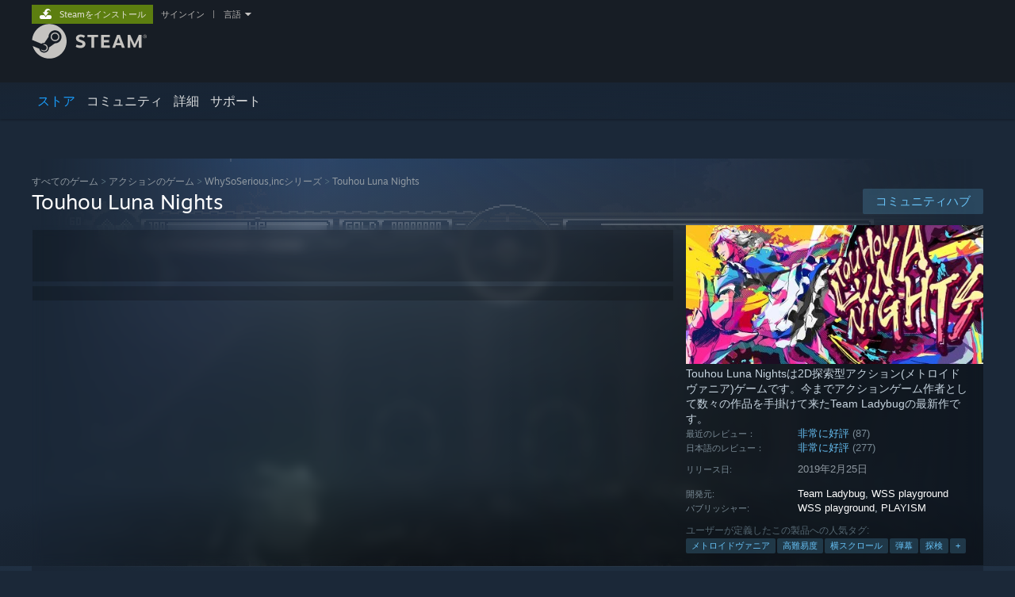

--- FILE ---
content_type: text/html; charset=UTF-8
request_url: https://store.steampowered.com/app/851100/Touhou_Luna_Nights/?l=japanese
body_size: 35439
content:
<!DOCTYPE html>
<html class=" responsive DesktopUI" lang="ja"  >
<head>
	<meta http-equiv="Content-Type" content="text/html; charset=UTF-8">
			<meta name="viewport" content="width=device-width,initial-scale=1">
		<meta name="theme-color" content="#171a21">
		<title>Steam：Touhou Luna Nights</title>
	<link rel="shortcut icon" href="/favicon.ico" type="image/x-icon">

	
	
	<link href="https://store.fastly.steamstatic.com/public/shared/css/motiva_sans.css?v=YzJgj1FjzW34&amp;l=japanese&amp;_cdn=fastly" rel="stylesheet" type="text/css">
<link href="https://store.fastly.steamstatic.com/public/shared/css/shared_global.css?v=Mimb3_adC0Ie&amp;l=japanese&amp;_cdn=fastly" rel="stylesheet" type="text/css">
<link href="https://store.fastly.steamstatic.com/public/shared/css/buttons.css?v=BZhNEtESfYSJ&amp;l=japanese&amp;_cdn=fastly" rel="stylesheet" type="text/css">
<link href="https://store.fastly.steamstatic.com/public/css/v6/store.css?v=7LRLYp08Kl6w&amp;l=japanese&amp;_cdn=fastly" rel="stylesheet" type="text/css">
<link href="https://store.fastly.steamstatic.com/public/shared/css/user_reviews.css?v=jo85k8nNYAkB&amp;l=japanese&amp;_cdn=fastly" rel="stylesheet" type="text/css">
<link href="https://store.fastly.steamstatic.com/public/shared/css/store_game_shared.css?v=h3rDvpE1fR8Z&amp;l=japanese&amp;_cdn=fastly" rel="stylesheet" type="text/css">
<link href="https://store.fastly.steamstatic.com/public/css/v6/game.css?v=xjvx-ouvGSfh&amp;l=japanese&amp;_cdn=fastly" rel="stylesheet" type="text/css">
<link href="https://store.fastly.steamstatic.com/public/shared/css/store_background_shared.css?v=RuX0Jh-U_mAP&amp;l=japanese&amp;_cdn=fastly" rel="stylesheet" type="text/css">
<link href="https://store.fastly.steamstatic.com/public/css/v6/recommended.css?v=BxpJyNW11mxG&amp;l=japanese&amp;_cdn=fastly" rel="stylesheet" type="text/css">
<link href="https://store.fastly.steamstatic.com/public/css/v6/user_reviews_rewards.css?v=nDJVyLGQ1XMI&amp;l=japanese&amp;_cdn=fastly" rel="stylesheet" type="text/css">
<link href="https://store.fastly.steamstatic.com/public/shared/css/apphub.css?v=JES1wSdylAoi&amp;l=japanese&amp;_cdn=fastly" rel="stylesheet" type="text/css">
<link href="https://store.fastly.steamstatic.com/public/shared/css/ui-lightness/jquery-ui-1.7.2.custom.css?v=qgq7mHqEwLbE&amp;l=japanese&amp;_cdn=fastly" rel="stylesheet" type="text/css">
<link href="https://store.fastly.steamstatic.com/public/css/v6/game_mob.css?v=Ryx-AweEEY9T&amp;l=japanese&amp;_cdn=fastly" rel="stylesheet" type="text/css">
<link href="https://store.fastly.steamstatic.com/public/shared/css/shared_responsive.css?v=bVAhy8BAW0iP&amp;l=japanese&amp;_cdn=fastly" rel="stylesheet" type="text/css">
<script type="text/javascript" src="https://store.fastly.steamstatic.com/public/shared/javascript/jquery-1.8.3.min.js?v=NXam5zydzNu8&amp;l=japanese&amp;_cdn=fastly"></script>
<script type="text/javascript">$J = jQuery.noConflict();</script><script type="text/javascript">VALVE_PUBLIC_PATH = "https:\/\/store.fastly.steamstatic.com\/public\/";</script><script type="text/javascript" src="https://store.fastly.steamstatic.com/public/shared/javascript/tooltip.js?v=LZHsOVauqTrm&amp;l=japanese&amp;_cdn=fastly"></script>

<script type="text/javascript" src="https://store.fastly.steamstatic.com/public/shared/javascript/shared_global.js?v=wXrF69UT71Sx&amp;l=japanese&amp;_cdn=fastly"></script>

<script type="text/javascript" src="https://store.fastly.steamstatic.com/public/shared/javascript/auth_refresh.js?v=w6QbwI-5-j2S&amp;l=japanese&amp;_cdn=fastly"></script>

<script type="text/javascript" src="https://store.fastly.steamstatic.com/public/javascript/main.js?v=aHLUIrjZcoVE&amp;l=japanese&amp;_cdn=fastly"></script>

<script type="text/javascript" src="https://store.fastly.steamstatic.com/public/javascript/dynamicstore.js?v=EpHElS2wUFLR&amp;l=japanese&amp;_cdn=fastly"></script>

<script type="text/javascript">Object.seal && [ Object, Array, String, Number ].map( function( builtin ) { Object.seal( builtin.prototype ); } );</script>
		<script type="text/javascript">
			document.addEventListener('DOMContentLoaded', function(event) {
				$J.data( document, 'x_readytime', new Date().getTime() );
				$J.data( document, 'x_oldref', GetNavCookie() );
				SetupTooltips( { tooltipCSSClass: 'store_tooltip'} );
		});
		</script><script type="text/javascript" src="https://store.fastly.steamstatic.com/public/javascript/gamehighlightplayer.js?v=E1lVZCC2-TWR&amp;l=japanese&amp;_cdn=fastly"></script>
<script type="text/javascript" src="https://store.fastly.steamstatic.com/public/shared/javascript/user_reviews.js?v=nNfnaD-1xdrS&amp;l=japanese&amp;_cdn=fastly"></script>
<script type="text/javascript" src="https://store.fastly.steamstatic.com/public/shared/javascript/dselect.js?v=w0CV_PAvw3UA&amp;l=japanese&amp;_cdn=fastly"></script>
<script type="text/javascript" src="https://store.fastly.steamstatic.com/public/javascript/app_tagging.js?v=ppKPWdDVRTtL&amp;l=japanese&amp;_cdn=fastly"></script>
<script type="text/javascript" src="https://store.fastly.steamstatic.com/public/javascript/game.js?v=9LwyZFbbTjhD&amp;l=japanese&amp;_cdn=fastly"></script>
<script type="text/javascript" src="https://store.fastly.steamstatic.com/public/shared/javascript/flot-0.8/jquery.flot.min.js?v=mSfqk1QKKgiz&amp;l=japanese&amp;_cdn=fastly"></script>
<script type="text/javascript" src="https://store.fastly.steamstatic.com/public/shared/javascript/flot-0.8/jquery.flot.resize.min.js?v=MeIf0YViALgL&amp;l=japanese&amp;_cdn=fastly"></script>
<script type="text/javascript" src="https://store.fastly.steamstatic.com/public/shared/javascript/flot-0.8/jquery.flot.time.min.js?v=CIECDYHJjBgN&amp;l=japanese&amp;_cdn=fastly"></script>
<script type="text/javascript" src="https://store.fastly.steamstatic.com/public/shared/javascript/flot-0.8/jquery.flot.selection.min.js?v=laPWW88ZIIHe&amp;l=japanese&amp;_cdn=fastly"></script>
<script type="text/javascript" src="https://store.fastly.steamstatic.com/public/shared/javascript/jquery-ui-1.9.2.js?v=Bu2RA9fLXSi-&amp;l=japanese&amp;_cdn=fastly"></script>
<script type="text/javascript" src="https://store.fastly.steamstatic.com/public/shared/javascript/shared_responsive_adapter.js?v=sQVhcFqllHhY&amp;l=japanese&amp;_cdn=fastly"></script>

						<meta name="twitter:card" content="summary_large_image">
					<meta name="Description" content="Touhou Luna Nightsは2D探索型アクション(メトロイドヴァニア)ゲームです。今までアクションゲーム作者として数々の作品を手掛けて来たTeam Ladybugの最新作です。">
			
	<meta name="twitter:site" content="@steam" />

						<meta property="og:title" content="Steam：Touhou Luna Nights">
					<meta property="twitter:title" content="Steam：Touhou Luna Nights">
					<meta property="og:type" content="website">
					<meta property="fb:app_id" content="105386699540688">
					<meta property="og:site" content="Steam">
					<meta property="og:url" content="https://store.steampowered.com/app/851100/Touhou_Luna_Nights/">
					<meta property="og:description" content="Touhou Luna Nightsは2D探索型アクション(メトロイドヴァニア)ゲームです。今までアクションゲーム作者として数々の作品を手掛けて来たTeam Ladybugの最新作です。">
					<meta property="twitter:description" content="Touhou Luna Nightsは2D探索型アクション(メトロイドヴァニア)ゲームです。今までアクションゲーム作者として数々の作品を手掛けて来たTeam Ladybugの最新作です。">
			
			<link rel="canonical" href="https://store.steampowered.com/app/851100/Touhou_Luna_Nights/">
	
			<link rel="image_src" href="https://shared.fastly.steamstatic.com/store_item_assets/steam/apps/851100/capsule_616x353.jpg?t=1738220939">
		<meta property="og:image" content="https://shared.fastly.steamstatic.com/store_item_assets/steam/apps/851100/capsule_616x353.jpg?t=1738220939">
		<meta name="twitter:image" content="https://shared.fastly.steamstatic.com/store_item_assets/steam/apps/851100/capsule_616x353.jpg?t=1738220939" />
				
	
	
	
	
	</head>
<body class="v6 app game_bg menu_background_overlap application widestore v7menu responsive_page ">


<div class="responsive_page_frame with_header">
						<div role="navigation" class="responsive_page_menu_ctn mainmenu" aria-label="モバイルメニュー">
				<div class="responsive_page_menu"  id="responsive_page_menu">
										<div class="mainmenu_contents">
						<div class="mainmenu_contents_items">
															<a class="menuitem" href="https://store.steampowered.com/login/?redir=app%2F851100%2FTouhou_Luna_Nights%2F%3Fl%3Djapanese&redir_ssl=1&snr=1_5_9__global-header">
									サインイン								</a>
															<a class="menuitem supernav supernav_active" href="https://store.steampowered.com/?snr=1_5_9__global-responsive-menu" data-tooltip-type="selector" data-tooltip-content=".submenu_Store">
				ストア			</a>
			<div class="submenu_Store" style="display: none;" data-submenuid="Store">
														<a class="submenuitem" href="https://store.steampowered.com/?snr=1_5_9__global-responsive-menu">
						ホーム											</a>
														<a class="submenuitem" href="https://store.steampowered.com/explore/?snr=1_5_9__global-responsive-menu">
						ディスカバリーキュー											</a>
														<a class="submenuitem" href="https://steamcommunity.com/my/wishlist/">
						ウィッシュリスト											</a>
														<a class="submenuitem" href="https://store.steampowered.com/points/shop/?snr=1_5_9__global-responsive-menu">
						ポイントショップ											</a>
														<a class="submenuitem" href="https://store.steampowered.com/news/?snr=1_5_9__global-responsive-menu">
						ニュース											</a>
														<a class="submenuitem" href="https://store.steampowered.com/stats/?snr=1_5_9__global-responsive-menu">
						チャート											</a>
							</div>
										<a class="menuitem supernav" href="https://steamcommunity.com/" data-tooltip-type="selector" data-tooltip-content=".submenu_Community">
				コミュニティ			</a>
			<div class="submenu_Community" style="display: none;" data-submenuid="Community">
														<a class="submenuitem" href="https://steamcommunity.com/">
						ホーム											</a>
														<a class="submenuitem" href="https://steamcommunity.com/discussions/">
						スレッド											</a>
														<a class="submenuitem" href="https://steamcommunity.com/workshop/">
						ワークショップ											</a>
														<a class="submenuitem" href="https://steamcommunity.com/market/">
						マーケット											</a>
														<a class="submenuitem" href="https://steamcommunity.com/?subsection=broadcasts">
						ブロードキャスト											</a>
							</div>
										<a class="menuitem " href="https://store.steampowered.com/about/?snr=1_5_9__global-responsive-menu">
				詳細			</a>
										<a class="menuitem " href="https://help.steampowered.com/ja/">
				サポート			</a>
			
							<div class="minor_menu_items">
																								<div class="menuitem change_language_action">
									言語を変更								</div>
																																	<a class="menuitem" href="https://store.steampowered.com/mobile" target="_blank" rel="noreferrer">Steamモバイルアプリを入手</a>
																									<div class="menuitem" role="link" onclick="Responsive_RequestDesktopView();">
										デスクトップウェブサイトを表示									</div>
															</div>
						</div>
						<div class="mainmenu_footer_spacer  "></div>
						<div class="mainmenu_footer">
															<div class="mainmenu_footer_logo"><img src="https://store.fastly.steamstatic.com/public/shared/images/responsive/footerLogo_valve_new.png"></div>
								© Valve Corporation. All rights reserved. 商標はすべて米国およびその他の国の各社が所有します。								<span class="mainmenu_valve_links">
									<a href="https://store.steampowered.com/privacy_agreement/?snr=1_5_9__global-responsive-menu" target="_blank">プライバシーポリシー</a>
									&nbsp;| &nbsp;<a href="http://www.valvesoftware.com/legal.htm" target="_blank">リーガル</a>
									&nbsp;| &nbsp;<a href="https://help.steampowered.com/faqs/view/10BB-D27A-6378-4436" target="_blank">アクセシビリティ</a>
									&nbsp;| &nbsp;<a href="https://store.steampowered.com/subscriber_agreement/?snr=1_5_9__global-responsive-menu" target="_blank">Steam 利用規約</a>
									&nbsp;| &nbsp;<a href="https://store.steampowered.com/steam_refunds/?snr=1_5_9__global-responsive-menu" target="_blank">返金</a>
									&nbsp;| &nbsp;<a href="https://store.steampowered.com/account/cookiepreferences/?snr=1_5_9__global-responsive-menu" target="_blank">Cookie</a>
								</span>
													</div>
					</div>
									</div>
			</div>
		
		<div class="responsive_local_menu_tab"></div>

		<div class="responsive_page_menu_ctn localmenu">
			<div class="responsive_page_menu"  id="responsive_page_local_menu" data-panel="{&quot;onOptionsActionDescription&quot;:&quot;\u30d5\u30a3\u30eb\u30bf\u30fc&quot;,&quot;onOptionsButton&quot;:&quot;Responsive_ToggleLocalMenu()&quot;,&quot;onCancelButton&quot;:&quot;Responsive_ToggleLocalMenu()&quot;}">
				<div class="localmenu_content" data-panel="{&quot;maintainY&quot;:true,&quot;bFocusRingRoot&quot;:true,&quot;flow-children&quot;:&quot;column&quot;}">
				</div>
			</div>
		</div>



					<div class="responsive_header">
				<div class="responsive_header_content">
					<div id="responsive_menu_logo">
						<img src="https://store.fastly.steamstatic.com/public/shared/images/responsive/header_menu_hamburger.png" height="100%">
											</div>
					<div class="responsive_header_logo">
						<a href="https://store.steampowered.com/?snr=1_5_9__global-responsive-menu">
															<img src="https://store.fastly.steamstatic.com/public/shared/images/responsive/header_logo.png" height="36" border="0" alt="STEAM">
													</a>
					</div>
					<div class="responsive_header_react_target" data-featuretarget="store-menu-responsive-search"><div class="responsive_header_react_placeholder"></div></div>				</div>
			</div>
		
		<div class="responsive_page_content_overlay">

		</div>

		<div class="responsive_fixonscroll_ctn nonresponsive_hidden ">
		</div>
	
	<div class="responsive_page_content">

		<div role="banner" id="global_header" data-panel="{&quot;flow-children&quot;:&quot;row&quot;}">
	<div class="content">
		<div class="logo">
			<span id="logo_holder">
									<a href="https://store.steampowered.com/?snr=1_5_9__global-header" aria-label="Steamホームページへのリンク">
						<img src="https://store.fastly.steamstatic.com/public/shared/images/header/logo_steam.svg?t=962016" width="176" height="44" alt="Steamホームページへのリンク">
					</a>
							</span>
		</div>

			<div role="navigation" class="supernav_container" aria-label="グローバルメニュー">
								<a class="menuitem supernav supernav_active" href="https://store.steampowered.com/?snr=1_5_9__global-header" data-tooltip-type="selector" data-tooltip-content=".submenu_Store">
				ストア			</a>
			<div class="submenu_Store" style="display: none;" data-submenuid="Store">
														<a class="submenuitem" href="https://store.steampowered.com/?snr=1_5_9__global-header">
						ホーム											</a>
														<a class="submenuitem" href="https://store.steampowered.com/explore/?snr=1_5_9__global-header">
						ディスカバリーキュー											</a>
														<a class="submenuitem" href="https://steamcommunity.com/my/wishlist/">
						ウィッシュリスト											</a>
														<a class="submenuitem" href="https://store.steampowered.com/points/shop/?snr=1_5_9__global-header">
						ポイントショップ											</a>
														<a class="submenuitem" href="https://store.steampowered.com/news/?snr=1_5_9__global-header">
						ニュース											</a>
														<a class="submenuitem" href="https://store.steampowered.com/stats/?snr=1_5_9__global-header">
						チャート											</a>
							</div>
										<a class="menuitem supernav" href="https://steamcommunity.com/" data-tooltip-type="selector" data-tooltip-content=".submenu_Community">
				コミュニティ			</a>
			<div class="submenu_Community" style="display: none;" data-submenuid="Community">
														<a class="submenuitem" href="https://steamcommunity.com/">
						ホーム											</a>
														<a class="submenuitem" href="https://steamcommunity.com/discussions/">
						スレッド											</a>
														<a class="submenuitem" href="https://steamcommunity.com/workshop/">
						ワークショップ											</a>
														<a class="submenuitem" href="https://steamcommunity.com/market/">
						マーケット											</a>
														<a class="submenuitem" href="https://steamcommunity.com/?subsection=broadcasts">
						ブロードキャスト											</a>
							</div>
										<a class="menuitem " href="https://store.steampowered.com/about/?snr=1_5_9__global-header">
				詳細			</a>
										<a class="menuitem " href="https://help.steampowered.com/ja/">
				サポート			</a>
				</div>
	<script type="text/javascript">
		jQuery(function($) {
			$('#global_header .supernav').v_tooltip({'location':'bottom', 'destroyWhenDone': false, 'tooltipClass': 'supernav_content', 'offsetY':-6, 'offsetX': 1, 'horizontalSnap': 4, 'tooltipParent': '#global_header .supernav_container', 'correctForScreenSize': false});
		});
	</script>

		<div id="global_actions">
			<div role="navigation" id="global_action_menu" aria-label="アカウントメニュー">
									<a class="header_installsteam_btn header_installsteam_btn_green" href="https://store.steampowered.com/about/?snr=1_5_9__global-header">
						<div class="header_installsteam_btn_content">
							Steamをインストール						</div>
					</a>
				
				
									<a class="global_action_link" href="https://store.steampowered.com/login/?redir=app%2F851100%2FTouhou_Luna_Nights%2F%3Fl%3Djapanese&redir_ssl=1&snr=1_5_9__global-header">サインイン</a>
											&nbsp;|&nbsp;
						<span class="pulldown global_action_link" id="language_pulldown" onclick="ShowMenu( this, 'language_dropdown', 'right' );">言語</span>
						<div class="popup_block_new" id="language_dropdown" style="display: none;">
							<div class="popup_body popup_menu">
																																					<a class="popup_menu_item tight" href="?l=schinese" onclick="ChangeLanguage( 'schinese' ); return false;">简体中文（簡体字中国語）</a>
																													<a class="popup_menu_item tight" href="?l=tchinese" onclick="ChangeLanguage( 'tchinese' ); return false;">繁體中文（繁体字中国語）</a>
																																							<a class="popup_menu_item tight" href="?l=koreana" onclick="ChangeLanguage( 'koreana' ); return false;">한국어 (韓国語)</a>
																													<a class="popup_menu_item tight" href="?l=thai" onclick="ChangeLanguage( 'thai' ); return false;">ไทย (タイ語)</a>
																													<a class="popup_menu_item tight" href="?l=bulgarian" onclick="ChangeLanguage( 'bulgarian' ); return false;">български (ブルガリア語)</a>
																													<a class="popup_menu_item tight" href="?l=czech" onclick="ChangeLanguage( 'czech' ); return false;">Čeština（チェコ語）</a>
																													<a class="popup_menu_item tight" href="?l=danish" onclick="ChangeLanguage( 'danish' ); return false;">Dansk (デンマーク語)</a>
																													<a class="popup_menu_item tight" href="?l=german" onclick="ChangeLanguage( 'german' ); return false;">Deutsch (ドイツ語)</a>
																													<a class="popup_menu_item tight" href="?l=english" onclick="ChangeLanguage( 'english' ); return false;">English (英語)</a>
																													<a class="popup_menu_item tight" href="?l=spanish" onclick="ChangeLanguage( 'spanish' ); return false;">Español - España (スペイン語 - スペイン)</a>
																													<a class="popup_menu_item tight" href="?l=latam" onclick="ChangeLanguage( 'latam' ); return false;">Español - Latinoamérica (スペイン語 - ラテンアメリカ)</a>
																													<a class="popup_menu_item tight" href="?l=greek" onclick="ChangeLanguage( 'greek' ); return false;">Ελληνικά (ギリシャ語)</a>
																													<a class="popup_menu_item tight" href="?l=french" onclick="ChangeLanguage( 'french' ); return false;">Français (フランス語)</a>
																													<a class="popup_menu_item tight" href="?l=italian" onclick="ChangeLanguage( 'italian' ); return false;">Italiano (イタリア語)</a>
																													<a class="popup_menu_item tight" href="?l=indonesian" onclick="ChangeLanguage( 'indonesian' ); return false;">Bahasa Indonesia（インドネシア語）</a>
																													<a class="popup_menu_item tight" href="?l=hungarian" onclick="ChangeLanguage( 'hungarian' ); return false;">Magyar（ハンガリー語）</a>
																													<a class="popup_menu_item tight" href="?l=dutch" onclick="ChangeLanguage( 'dutch' ); return false;">Nederlands (オランダ語)</a>
																													<a class="popup_menu_item tight" href="?l=norwegian" onclick="ChangeLanguage( 'norwegian' ); return false;">Norsk (ノルウェー語)</a>
																													<a class="popup_menu_item tight" href="?l=polish" onclick="ChangeLanguage( 'polish' ); return false;">Polski (ポーランド語)</a>
																													<a class="popup_menu_item tight" href="?l=portuguese" onclick="ChangeLanguage( 'portuguese' ); return false;">Português（ポルトガル語－ポルトガル）</a>
																													<a class="popup_menu_item tight" href="?l=brazilian" onclick="ChangeLanguage( 'brazilian' ); return false;">Português - Brasil (ポルトガル語 - ブラジル)</a>
																													<a class="popup_menu_item tight" href="?l=romanian" onclick="ChangeLanguage( 'romanian' ); return false;">Română（ルーマニア語）</a>
																													<a class="popup_menu_item tight" href="?l=russian" onclick="ChangeLanguage( 'russian' ); return false;">Русский (ロシア語)</a>
																													<a class="popup_menu_item tight" href="?l=finnish" onclick="ChangeLanguage( 'finnish' ); return false;">Suomi (フィンランド語)</a>
																													<a class="popup_menu_item tight" href="?l=swedish" onclick="ChangeLanguage( 'swedish' ); return false;">Svenska (スウェーデン語)</a>
																													<a class="popup_menu_item tight" href="?l=turkish" onclick="ChangeLanguage( 'turkish' ); return false;">Türkçe (トルコ語)</a>
																													<a class="popup_menu_item tight" href="?l=vietnamese" onclick="ChangeLanguage( 'vietnamese' ); return false;">Tiếng Việt (ベトナム語)</a>
																													<a class="popup_menu_item tight" href="?l=ukrainian" onclick="ChangeLanguage( 'ukrainian' ); return false;">Українська (ウクライナ語)</a>
																									<a class="popup_menu_item tight" href="https://www.valvesoftware.com/en/contact?contact-person=Translation%20Team%20Feedback" target="_blank">翻訳の問題を報告</a>
							</div>
						</div>
												</div>
					</div>
			</div>
</div>
<div class="StoreMenuLoadingPlaceholder" data-featuretarget="store-menu-v7"><div class="PlaceholderInner"></div></div><div id="responsive_store_nav_ctn"></div><div id="responsive_store_nav_overlay" style="display:none"><div id="responsive_store_nav_overlay_ctn"></div><div id="responsive_store_nav_overlay_bottom"></div></div><div id="responsive_store_search_overlay" style="display:none"></div><div data-cart-banner-spot="1"></div>
		<div role="main" class="responsive_page_template_content" id="responsive_page_template_content" data-panel="{&quot;autoFocus&quot;:true}" >

			<div id="application_config" style="display: none;"  data-config="{&quot;EUNIVERSE&quot;:1,&quot;WEB_UNIVERSE&quot;:&quot;public&quot;,&quot;LANGUAGE&quot;:&quot;japanese&quot;,&quot;COUNTRY&quot;:&quot;US&quot;,&quot;MEDIA_CDN_COMMUNITY_URL&quot;:&quot;https:\/\/cdn.fastly.steamstatic.com\/steamcommunity\/public\/&quot;,&quot;MEDIA_CDN_URL&quot;:&quot;https:\/\/cdn.fastly.steamstatic.com\/&quot;,&quot;VIDEO_CDN_URL&quot;:&quot;https:\/\/video.fastly.steamstatic.com\/&quot;,&quot;COMMUNITY_CDN_URL&quot;:&quot;https:\/\/community.fastly.steamstatic.com\/&quot;,&quot;COMMUNITY_CDN_ASSET_URL&quot;:&quot;https:\/\/cdn.fastly.steamstatic.com\/steamcommunity\/public\/assets\/&quot;,&quot;STORE_CDN_URL&quot;:&quot;https:\/\/store.fastly.steamstatic.com\/&quot;,&quot;PUBLIC_SHARED_URL&quot;:&quot;https:\/\/store.fastly.steamstatic.com\/public\/shared\/&quot;,&quot;COMMUNITY_BASE_URL&quot;:&quot;https:\/\/steamcommunity.com\/&quot;,&quot;CHAT_BASE_URL&quot;:&quot;https:\/\/steamcommunity.com\/&quot;,&quot;STORE_BASE_URL&quot;:&quot;https:\/\/store.steampowered.com\/&quot;,&quot;STORE_CHECKOUT_BASE_URL&quot;:&quot;https:\/\/checkout.steampowered.com\/&quot;,&quot;IMG_URL&quot;:&quot;https:\/\/store.fastly.steamstatic.com\/public\/images\/&quot;,&quot;STEAMTV_BASE_URL&quot;:&quot;https:\/\/steam.tv\/&quot;,&quot;HELP_BASE_URL&quot;:&quot;https:\/\/help.steampowered.com\/&quot;,&quot;PARTNER_BASE_URL&quot;:&quot;https:\/\/partner.steamgames.com\/&quot;,&quot;STATS_BASE_URL&quot;:&quot;https:\/\/partner.steampowered.com\/&quot;,&quot;INTERNAL_STATS_BASE_URL&quot;:&quot;https:\/\/steamstats.valve.org\/&quot;,&quot;IN_CLIENT&quot;:false,&quot;USE_POPUPS&quot;:false,&quot;STORE_ICON_BASE_URL&quot;:&quot;https:\/\/shared.fastly.steamstatic.com\/store_item_assets\/steam\/apps\/&quot;,&quot;STORE_ITEM_BASE_URL&quot;:&quot;https:\/\/shared.fastly.steamstatic.com\/store_item_assets\/&quot;,&quot;WEBAPI_BASE_URL&quot;:&quot;https:\/\/api.steampowered.com\/&quot;,&quot;TOKEN_URL&quot;:&quot;https:\/\/store.steampowered.com\/\/chat\/clientjstoken&quot;,&quot;BUILD_TIMESTAMP&quot;:1768939230,&quot;PAGE_TIMESTAMP&quot;:1768943249,&quot;IN_TENFOOT&quot;:false,&quot;IN_GAMEPADUI&quot;:false,&quot;IN_CHROMEOS&quot;:false,&quot;IN_MOBILE_WEBVIEW&quot;:false,&quot;PLATFORM&quot;:&quot;macos&quot;,&quot;BASE_URL_STORE_CDN_ASSETS&quot;:&quot;https:\/\/cdn.fastly.steamstatic.com\/store\/&quot;,&quot;EREALM&quot;:1,&quot;LOGIN_BASE_URL&quot;:&quot;https:\/\/login.steampowered.com\/&quot;,&quot;AVATAR_BASE_URL&quot;:&quot;https:\/\/avatars.fastly.steamstatic.com\/&quot;,&quot;FROM_WEB&quot;:true,&quot;WEBSITE_ID&quot;:&quot;Store&quot;,&quot;BASE_URL_SHARED_CDN&quot;:&quot;https:\/\/shared.fastly.steamstatic.com\/&quot;,&quot;CLAN_CDN_ASSET_URL&quot;:&quot;https:\/\/clan.fastly.steamstatic.com\/&quot;,&quot;COMMUNITY_ASSETS_BASE_URL&quot;:&quot;https:\/\/shared.fastly.steamstatic.com\/community_assets\/&quot;,&quot;SNR&quot;:&quot;1_5_9_&quot;}" data-userinfo="{&quot;logged_in&quot;:false,&quot;country_code&quot;:&quot;US&quot;,&quot;excluded_content_descriptors&quot;:[3,4]}" data-hwinfo="{&quot;bSteamOS&quot;:false,&quot;bSteamDeck&quot;:false}" data-broadcastuser="{&quot;success&quot;:1,&quot;bHideStoreBroadcast&quot;:false}" data-store_page_asset_url="&quot;https:\/\/shared.fastly.steamstatic.com\/store_item_assets\/steam\/apps\/851100\/%s?t=1738220939&quot;" data-store_page_extra_assets_url="&quot;https:\/\/shared.fastly.steamstatic.com\/store_item_assets\/steam\/apps\/851100\/%s?t=1738220939&quot;" data-store_page_extra_assets_map="{&quot;extras\/bg.png&quot;:[{&quot;urlPart&quot;:&quot;extras\/5ff7b894ee2c2cd5502dd37c8c3d083f.avif&quot;,&quot;extension&quot;:&quot;avif&quot;,&quot;alt_text&quot;:null,&quot;urlPartBig&quot;:null,&quot;width&quot;:&quot;700&quot;,&quot;height&quot;:&quot;392&quot;}],&quot;extras\/graze.png&quot;:[{&quot;urlPart&quot;:&quot;extras\/b59886a7771703a416d83cb20c580a94.avif&quot;,&quot;extension&quot;:&quot;avif&quot;,&quot;alt_text&quot;:null,&quot;urlPartBig&quot;:null,&quot;width&quot;:&quot;700&quot;,&quot;height&quot;:&quot;392&quot;}],&quot;extras\/time_stop.png&quot;:[{&quot;urlPart&quot;:&quot;extras\/1b3ae3e83233e9d188d5529fc5f2b1f2.avif&quot;,&quot;extension&quot;:&quot;avif&quot;,&quot;alt_text&quot;:null,&quot;urlPartBig&quot;:null,&quot;width&quot;:&quot;700&quot;,&quot;height&quot;:&quot;392&quot;}],&quot;extras\/graiz.png&quot;:[{&quot;urlPart&quot;:&quot;extras\/d1bb1e7d631800044c1806fddb961bb7.poster.avif&quot;,&quot;extension&quot;:&quot;poster.avif&quot;,&quot;alt_text&quot;:null,&quot;urlPartBig&quot;:null,&quot;width&quot;:&quot;616&quot;,&quot;height&quot;:&quot;304&quot;},{&quot;urlPart&quot;:&quot;extras\/d1bb1e7d631800044c1806fddb961bb7.webm&quot;,&quot;extension&quot;:&quot;webm&quot;,&quot;alt_text&quot;:null,&quot;urlPartBig&quot;:null,&quot;width&quot;:&quot;616&quot;,&quot;height&quot;:&quot;304&quot;},{&quot;urlPart&quot;:&quot;extras\/d1bb1e7d631800044c1806fddb961bb7.apng&quot;,&quot;extension&quot;:&quot;apng&quot;,&quot;alt_text&quot;:null,&quot;urlPartBig&quot;:null,&quot;width&quot;:&quot;616&quot;,&quot;height&quot;:&quot;304&quot;}],&quot;extras\/snail.png&quot;:[{&quot;urlPart&quot;:&quot;extras\/350458cf98be5336876ca529635dc724.poster.avif&quot;,&quot;extension&quot;:&quot;poster.avif&quot;,&quot;alt_text&quot;:null,&quot;urlPartBig&quot;:null,&quot;width&quot;:&quot;616&quot;,&quot;height&quot;:&quot;304&quot;},{&quot;urlPart&quot;:&quot;extras\/350458cf98be5336876ca529635dc724.webm&quot;,&quot;extension&quot;:&quot;webm&quot;,&quot;alt_text&quot;:null,&quot;urlPartBig&quot;:null,&quot;width&quot;:&quot;616&quot;,&quot;height&quot;:&quot;304&quot;},{&quot;urlPart&quot;:&quot;extras\/350458cf98be5336876ca529635dc724.webp&quot;,&quot;extension&quot;:&quot;webp&quot;,&quot;alt_text&quot;:null,&quot;urlPartBig&quot;:null,&quot;width&quot;:&quot;616&quot;,&quot;height&quot;:&quot;304&quot;}],&quot;extras\/time_stop6.png&quot;:[{&quot;urlPart&quot;:&quot;extras\/b66ef23f492b8c65bf26484d0a585017.poster.avif&quot;,&quot;extension&quot;:&quot;poster.avif&quot;,&quot;alt_text&quot;:null,&quot;urlPartBig&quot;:null,&quot;width&quot;:&quot;616&quot;,&quot;height&quot;:&quot;304&quot;},{&quot;urlPart&quot;:&quot;extras\/b66ef23f492b8c65bf26484d0a585017.webm&quot;,&quot;extension&quot;:&quot;webm&quot;,&quot;alt_text&quot;:null,&quot;urlPartBig&quot;:null,&quot;width&quot;:&quot;616&quot;,&quot;height&quot;:&quot;304&quot;},{&quot;urlPart&quot;:&quot;extras\/b66ef23f492b8c65bf26484d0a585017.apng&quot;,&quot;extension&quot;:&quot;apng&quot;,&quot;alt_text&quot;:null,&quot;urlPartBig&quot;:null,&quot;width&quot;:&quot;616&quot;,&quot;height&quot;:&quot;304&quot;}],&quot;extras\/indie_play.png&quot;:[{&quot;urlPart&quot;:&quot;extras\/2eca78115805edf517f8f4ab14a8f211.avif&quot;,&quot;extension&quot;:&quot;avif&quot;,&quot;alt_text&quot;:null,&quot;urlPartBig&quot;:&quot;extras_big\/2eca78115805edf517f8f4ab14a8f211.avif&quot;,&quot;width&quot;:&quot;800&quot;,&quot;height&quot;:&quot;228&quot;}]}" data-deckcompatibility="{&quot;appid&quot;:851100,&quot;resolved_category&quot;:2,&quot;resolved_items&quot;:[{&quot;display_type&quot;:3,&quot;loc_token&quot;:&quot;#SteamDeckVerified_TestResult_DefaultControllerConfigNotFullyFunctional&quot;},{&quot;display_type&quot;:3,&quot;loc_token&quot;:&quot;#SteamDeckVerified_TestResult_ControllerGlyphsDoNotMatchDeckDevice&quot;},{&quot;display_type&quot;:4,&quot;loc_token&quot;:&quot;#SteamDeckVerified_TestResult_InterfaceTextIsLegible&quot;},{&quot;display_type&quot;:4,&quot;loc_token&quot;:&quot;#SteamDeckVerified_TestResult_DefaultConfigurationIsPerformant&quot;}],&quot;steam_deck_blog_url&quot;:&quot;&quot;,&quot;search_id&quot;:null,&quot;steamos_resolved_category&quot;:2,&quot;steamos_resolved_items&quot;:[{&quot;display_type&quot;:3,&quot;loc_token&quot;:&quot;#SteamOS_TestResult_GameStartupFunctional&quot;},{&quot;display_type&quot;:1,&quot;loc_token&quot;:&quot;#SteamOS_TestResult_DefaultControllerConfigNotFullyFunctional&quot;}]}" data-appname="&quot;Touhou Luna Nights&quot;" data-store_user_config="{&quot;webapi_token&quot;:&quot;&quot;,&quot;shoppingcart&quot;:null,&quot;originating_navdata&quot;:{&quot;domain&quot;:&quot;store.steampowered.com&quot;,&quot;controller&quot;:&quot;direct-navigation&quot;,&quot;method&quot;:&quot;&quot;,&quot;submethod&quot;:&quot;&quot;,&quot;feature&quot;:&quot;&quot;,&quot;depth&quot;:0,&quot;countrycode&quot;:&quot;&quot;,&quot;webkey&quot;:null,&quot;is_client&quot;:false,&quot;curator_data&quot;:null,&quot;is_likely_bot&quot;:true,&quot;is_utm&quot;:false},&quot;wishlist_item_count&quot;:0}"></div><div id="application_root"></div><script>window.g_wapit="";</script><link href="https://store.fastly.steamstatic.com/public/css/applications/store/main.css?v=OKHQenzQ5v7r&amp;l=japanese&amp;_cdn=fastly" rel="stylesheet" type="text/css">
<script type="text/javascript" src="https://store.fastly.steamstatic.com/public/javascript/applications/store/manifest.js?v=sVv6faGNkmJA&amp;l=japanese&amp;_cdn=fastly"></script>
<script type="text/javascript" src="https://store.fastly.steamstatic.com/public/javascript/applications/store/libraries~b28b7af69.js?v=L9JqUktT3bf9&amp;l=japanese&amp;_cdn=fastly"></script>
<script type="text/javascript" src="https://store.fastly.steamstatic.com/public/javascript/applications/store/main.js?v=D7ugKMeBM9By&amp;l=japanese&amp;_cdn=fastly"></script>
<script type="text/javascript">
	var g_AccountID = 0;
	var g_Languages = ["japanese"];
	var g_sessionID = "ceb9d72d29af3dcc2b0284c4";
	var g_ServerTime = 1768943249;
	var g_bUseNewCartAPI = true;

	$J( InitMiniprofileHovers( 'https%3A%2F%2Fstore.steampowered.com%2F' ) );

	
	if ( typeof GStoreItemData != 'undefined' )
	{
		GStoreItemData.AddNavParams({
			__page_default: "1_5_9_",
			__page_default_obj: {"domain":"store.steampowered.com","controller":"application","method":"app","submethod":"","feature":null,"depth":null,"countrycode":"US","webkey":null,"is_client":false,"curator_data":null,"is_likely_bot":true,"is_utm":null},
			__originating_obj: {"domain":"store.steampowered.com","controller":"direct-navigation","method":"","submethod":"","feature":"","depth":0,"countrycode":"","webkey":null,"is_client":false,"curator_data":null,"is_likely_bot":true,"is_utm":false},
			storemenu_recommendedtags: "1_5_9__17"		});
	}

	if ( typeof GDynamicStore != 'undefined' )
	{
		GDynamicStore.Init(0, false, "", {"primary_language":null,"secondary_languages":null,"platform_windows":null,"platform_mac":null,"platform_linux":null,"timestamp_updated":null,"hide_store_broadcast":null,"review_score_preference":null,"timestamp_content_descriptor_preferences_updated":null,"provide_deck_feedback":null,"additional_languages":null}, 'US',
			{"bNoDefaultDescriptors":true});
		GStoreItemData.SetCurrencyFormatter(function( nValueInCents, bWholeUnitsOnly ) { var fmt = function( nValueInCents, bWholeUnitsOnly ) {	var format = v_numberformat( nValueInCents / 100, bWholeUnitsOnly ? 0 : 2, ".", ","); return format; };var strNegativeSymbol = '';	if ( nValueInCents < 0 ) { strNegativeSymbol = '-'; nValueInCents = -nValueInCents; }return strNegativeSymbol + "$" + fmt( nValueInCents, bWholeUnitsOnly );});
		GStoreItemData.SetCurrencyMinPriceIncrement(1);
	}
</script>

<script type="text/javascript">

	var g_eDiscoveryQueueType = 0;

	GStoreItemData.AddStoreItemDataSet(
		{"rgApps":{"1030300":{"name":"Hollow Knight: Silksong","url_name":"Hollow_Knight_Silksong","discount_block":"<div class=\"discount_block  no_discount\" data-price-final=\"1999\" data-bundlediscount=\"0\" data-discount=\"0\"><div class=\"discount_prices\"><div class=\"discount_final_price\">$19.99<\/div><\/div><\/div>","descids":[],"small_capsulev5":"https:\/\/shared.fastly.steamstatic.com\/store_item_assets\/steam\/apps\/1030300\/b73ec03fbdb9e21e3c59eb7e59966949d0c17f29\/capsule_184x69.jpg?t=1764916587","os_windows":true,"os_macos":true,"os_linux":true,"has_live_broadcast":false,"localized":true,"localized_english":true},"367520":{"name":"Hollow Knight","url_name":"Hollow_Knight","discount_block":"<div class=\"discount_block  no_discount\" data-price-final=\"1499\" data-bundlediscount=\"0\" data-discount=\"0\"><div class=\"discount_prices\"><div class=\"discount_final_price\">$14.99<\/div><\/div><\/div>","descids":[],"small_capsulev5":"https:\/\/shared.fastly.steamstatic.com\/store_item_assets\/steam\/apps\/367520\/capsule_184x69.jpg?t=1764916620","os_windows":true,"os_macos":true,"os_linux":true,"has_live_broadcast":false,"localized":true,"localized_english":true},"2313700":{"name":"Constance","url_name":"Constance","discount_block":"<div class=\"discount_block  no_discount\" data-price-final=\"1999\" data-bundlediscount=\"0\" data-discount=\"0\"><div class=\"discount_prices\"><div class=\"discount_final_price\">$19.99<\/div><\/div><\/div>","descids":[],"small_capsulev5":"https:\/\/shared.fastly.steamstatic.com\/store_item_assets\/steam\/apps\/2313700\/bf7c9863ceff97e8642896c89571c255603d9b1f\/capsule_184x69_japanese.jpg?t=1764189653","os_windows":true,"has_live_broadcast":false,"localized":true,"localized_english":true},"504230":{"name":"Celeste","url_name":"Celeste","discount_block":"<div class=\"discount_block  no_discount\" data-price-final=\"1999\" data-bundlediscount=\"0\" data-discount=\"0\"><div class=\"discount_prices\"><div class=\"discount_final_price\">$19.99<\/div><\/div><\/div>","descids":[],"small_capsulev5":"https:\/\/shared.fastly.steamstatic.com\/store_item_assets\/steam\/apps\/504230\/capsule_184x69.jpg?t=1714089525","os_windows":true,"os_macos":true,"os_linux":true,"has_live_broadcast":false,"localized":true,"localized_english":true},"3910680":{"name":"INARI","url_name":"INARI","discount_block":"<div class=\"discount_block empty \"><\/div>","descids":[],"small_capsulev5":"https:\/\/shared.fastly.steamstatic.com\/store_item_assets\/steam\/apps\/3910680\/d536265a02feb2952818e896defbf30f4ca0befa\/capsule_184x69.jpg?t=1767793267","os_windows":true,"has_live_broadcast":false,"coming_soon":true,"release_date_string":"\u914d\u4fe1\u4e88\u5b9a\u65e5: \u767a\u8868\u4e88\u5b9a","localized":true,"localized_english":true},"1057090":{"name":"Ori and the Will of the Wisps","url_name":"Ori_and_the_Will_of_the_Wisps","discount_block":"<div class=\"discount_block  no_discount\" data-price-final=\"2999\" data-bundlediscount=\"0\" data-discount=\"0\"><div class=\"discount_prices\"><div class=\"discount_final_price\">$29.99<\/div><\/div><\/div>","descids":[],"small_capsulev5":"https:\/\/shared.fastly.steamstatic.com\/store_item_assets\/steam\/apps\/1057090\/capsule_184x69.jpg?t=1759530749","os_windows":true,"has_live_broadcast":false,"localized":true,"localized_english":true},"2478970":{"name":"Tomb Raider I-III Remastered Starring Lara Croft","url_name":"Tomb_Raider_IIII_Remastered_Starring_Lara_Croft","discount_block":"<div class=\"discount_block  no_discount\" data-price-final=\"2999\" data-bundlediscount=\"0\" data-discount=\"0\"><div class=\"discount_prices\"><div class=\"discount_final_price\">$29.99<\/div><\/div><\/div>","descids":[2,5],"small_capsulev5":"https:\/\/shared.fastly.steamstatic.com\/store_item_assets\/steam\/apps\/2478970\/capsule_184x69.jpg?t=1711475398","os_windows":true,"has_live_broadcast":false,"localized":true,"localized_english":true,"has_adult_content_violence":true},"3639650":{"name":"\u5c11\u5973\u3068\u5b66\u5712\u57ce","url_name":"_","discount_block":"<div class=\"discount_block \" data-price-final=\"1799\" data-bundlediscount=\"0\" data-discount=\"10\" role=\"link\" aria-label=\"10% OFF\u3002\u901a\u5e38$19.99\u304c\u3001$17.99\u306b\u5024\u4e0b\u3052\"><div class=\"discount_pct\">-10%<\/div><div class=\"discount_prices\"><div class=\"discount_original_price\">$19.99<\/div><div class=\"discount_final_price\">$17.99<\/div><\/div><\/div>","descids":[],"small_capsulev5":"https:\/\/shared.fastly.steamstatic.com\/store_item_assets\/steam\/apps\/3639650\/ab5a060a6698855abb44325066583f762d13d14c\/capsule_184x69_japanese.jpg?t=1768717893","os_windows":true,"os_linux":true,"has_live_broadcast":false,"discount":true,"localized":true,"localized_english":true},"2751000":{"name":"\u30d7\u30ea\u30f3\u30b9 \u30aa\u30d6 \u30da\u30eb\u30b7\u30e3 \u5931\u308f\u308c\u305f\u738b\u51a0","url_name":"_","discount_block":"<div class=\"discount_block \" data-price-final=\"1499\" data-bundlediscount=\"0\" data-discount=\"50\" role=\"link\" aria-label=\"50% OFF\u3002\u901a\u5e38$29.99\u304c\u3001$14.99\u306b\u5024\u4e0b\u3052\"><div class=\"discount_pct\">-50%<\/div><div class=\"discount_prices\"><div class=\"discount_original_price\">$29.99<\/div><div class=\"discount_final_price\">$14.99<\/div><\/div><\/div>","descids":[],"small_capsulev5":"https:\/\/shared.fastly.steamstatic.com\/store_item_assets\/steam\/apps\/2751000\/capsule_184x69.jpg?t=1736259456","os_windows":true,"has_live_broadcast":false,"discount":true,"localized":true,"localized_english":true},"553420":{"name":"TUNIC","url_name":"TUNIC","discount_block":"<div class=\"discount_block  no_discount\" data-price-final=\"2999\" data-bundlediscount=\"0\" data-discount=\"0\"><div class=\"discount_prices\"><div class=\"discount_final_price\">$29.99<\/div><\/div><\/div>","descids":[],"small_capsulev5":"https:\/\/shared.fastly.steamstatic.com\/store_item_assets\/steam\/apps\/553420\/capsule_184x69.jpg?t=1755875877","os_windows":true,"os_macos":true,"has_live_broadcast":false,"localized":true,"localized_english":true},"261570":{"name":"Ori and the Blind Forest","url_name":"Ori_and_the_Blind_Forest","discount_block":"<div class=\"discount_block empty \"><\/div>","descids":[],"small_capsulev5":"https:\/\/shared.fastly.steamstatic.com\/store_item_assets\/steam\/apps\/261570\/capsule_184x69.jpg?t=1667504148","os_windows":true,"has_live_broadcast":false,"localized":true,"localized_english":true,"status_string":"Definitive Edition Now Available"},"2725260":{"name":"ENDER MAGNOLIA: Bloom in the Mist","url_name":"ENDER_MAGNOLIA_Bloom_in_the_Mist","discount_block":"<div class=\"discount_block  no_discount\" data-price-final=\"2499\" data-bundlediscount=\"0\" data-discount=\"0\"><div class=\"discount_prices\"><div class=\"discount_final_price\">$24.99<\/div><\/div><\/div>","descids":[],"small_capsulev5":"https:\/\/shared.fastly.steamstatic.com\/store_item_assets\/steam\/apps\/2725260\/capsule_184x69.jpg?t=1740447961","os_windows":true,"has_live_broadcast":false,"localized":true,"localized_english":true},"2369900":{"name":"Castlevania Dominus Collection","url_name":"Castlevania_Dominus_Collection","discount_block":"<div class=\"discount_block  no_discount\" data-price-final=\"2499\" data-bundlediscount=\"0\" data-discount=\"0\"><div class=\"discount_prices\"><div class=\"discount_final_price\">$24.99<\/div><\/div><\/div>","descids":[1,2,5],"small_capsulev5":"https:\/\/shared.fastly.steamstatic.com\/store_item_assets\/steam\/apps\/2369900\/capsule_184x69.jpg?t=1745815495","os_windows":true,"has_live_broadcast":false,"localized":true,"localized_english":true,"has_adult_content_violence":true},"742300":{"name":"\u30ed\u30c3\u30af\u30de\u30f311 \u904b\u547d\u306e\u6b6f\u8eca!!","url_name":"11","discount_block":"<div class=\"discount_block  no_discount\" data-price-final=\"2999\" data-bundlediscount=\"0\" data-discount=\"0\"><div class=\"discount_prices\"><div class=\"discount_final_price\">$29.99<\/div><\/div><\/div>","descids":[],"small_capsulev5":"https:\/\/shared.fastly.steamstatic.com\/store_item_assets\/steam\/apps\/742300\/capsule_184x69_japanese.jpg?t=1765520950","os_windows":true,"has_live_broadcast":false,"localized":true,"localized_english":true},"1672810":{"name":"MIO: Memories in Orbit","url_name":"MIO_Memories_in_Orbit","discount_block":"<div class=\"discount_block \" data-price-final=\"1799\" data-bundlediscount=\"0\" data-discount=\"10\" role=\"link\" aria-label=\"10% OFF\u3002\u901a\u5e38$19.99\u304c\u3001$17.99\u306b\u5024\u4e0b\u3052\"><div class=\"discount_pct\">-10%<\/div><div class=\"discount_prices\"><div class=\"discount_original_price\">$19.99<\/div><div class=\"discount_final_price\">$17.99<\/div><\/div><\/div>","descids":[],"small_capsulev5":"https:\/\/shared.fastly.steamstatic.com\/store_item_assets\/steam\/apps\/1672810\/661b8a5b74d8a4c1036252d5195c69833307a7e5\/capsule_184x69.jpg?t=1768928325","os_windows":true,"has_live_broadcast":true,"discount":true,"localized":true,"localized_english":true},"2870350":{"name":"Pipistrello and the Cursed Yoyo","url_name":"Pipistrello_and_the_Cursed_Yoyo","discount_block":"<div class=\"discount_block  no_discount\" data-price-final=\"1999\" data-bundlediscount=\"0\" data-discount=\"0\"><div class=\"discount_prices\"><div class=\"discount_final_price\">$19.99<\/div><\/div><\/div>","descids":[],"small_capsulev5":"https:\/\/shared.fastly.steamstatic.com\/store_item_assets\/steam\/apps\/2870350\/06e11cc8e166d2c3a80d7b286d6fb8f254d01c51\/capsule_184x69.jpg?t=1767647481","os_windows":true,"has_live_broadcast":true,"localized":true,"localized_english":true},"3081840":{"name":"Chrono Gear: Warden of Time","url_name":"Chrono_Gear_Warden_of_Time","discount_block":"<div class=\"discount_block  no_discount\" data-price-final=\"1799\" data-bundlediscount=\"0\" data-discount=\"0\"><div class=\"discount_prices\"><div class=\"discount_final_price\">$17.99<\/div><\/div><\/div>","descids":[],"small_capsulev5":"https:\/\/shared.fastly.steamstatic.com\/store_item_assets\/steam\/apps\/3081840\/6f35357d80428b143db6b0f9f12e200dcabf76ba\/capsule_184x69.jpg?t=1759792197","os_windows":true,"os_linux":true,"has_live_broadcast":false,"localized":true,"localized_english":true},"692850":{"name":"Bloodstained: Ritual of the Night","url_name":"Bloodstained_Ritual_of_the_Night","discount_block":"<div class=\"discount_block  no_discount\" data-price-final=\"3999\" data-bundlediscount=\"0\" data-discount=\"0\"><div class=\"discount_prices\"><div class=\"discount_final_price\">$39.99<\/div><\/div><\/div>","descids":[],"small_capsulev5":"https:\/\/shared.fastly.steamstatic.com\/store_item_assets\/steam\/apps\/692850\/5df6b92f8efa3304ded876cf3ab721b26afb69ce\/capsule_184x69.jpg?t=1750409671","os_windows":true,"has_live_broadcast":false,"localized":true,"localized_english":true},"1147560":{"name":"Skul: The Hero Slayer","url_name":"Skul_The_Hero_Slayer","discount_block":"<div class=\"discount_block \" data-price-final=\"999\" data-bundlediscount=\"0\" data-discount=\"50\" role=\"link\" aria-label=\"50% OFF\u3002\u901a\u5e38$19.99\u304c\u3001$9.99\u306b\u5024\u4e0b\u3052\"><div class=\"discount_pct\">-50%<\/div><div class=\"discount_prices\"><div class=\"discount_original_price\">$19.99<\/div><div class=\"discount_final_price\">$9.99<\/div><\/div><\/div>","descids":[],"small_capsulev5":"https:\/\/shared.fastly.steamstatic.com\/store_item_assets\/steam\/apps\/1147560\/capsule_184x69.jpg?t=1762483568","os_windows":true,"os_macos":true,"os_linux":true,"has_live_broadcast":false,"discount":true,"localized":true,"localized_english":true},"1721060":{"name":"Mandragora: Whispers of the Witch Tree","url_name":"Mandragora_Whispers_of_the_Witch_Tree","discount_block":"<div class=\"discount_block  no_discount\" data-price-final=\"3999\" data-bundlediscount=\"0\" data-discount=\"0\"><div class=\"discount_prices\"><div class=\"discount_final_price\">$39.99<\/div><\/div><\/div>","descids":[2,5],"small_capsulev5":"https:\/\/shared.fastly.steamstatic.com\/store_item_assets\/steam\/apps\/1721060\/a4b91319e6754890b6e0edf928e397bf795eeb2d\/capsule_184x69.jpg?t=1758912549","os_windows":true,"has_live_broadcast":false,"localized":true,"localized_english":true,"has_adult_content_violence":true},"1552550":{"name":"Castlevania Advance Collection","url_name":"Castlevania_Advance_Collection","discount_block":"<div class=\"discount_block  no_discount\" data-price-final=\"1999\" data-bundlediscount=\"0\" data-discount=\"0\"><div class=\"discount_prices\"><div class=\"discount_final_price\">$19.99<\/div><\/div><\/div>","descids":[],"small_capsulev5":"https:\/\/shared.fastly.steamstatic.com\/store_item_assets\/steam\/apps\/1552550\/capsule_184x69.jpg?t=1734547063","os_windows":true,"has_live_broadcast":false,"localized":true,"localized_english":true},"3008640":{"name":"Onikura \u30aa\u30cb\u30af\u30e9","url_name":"Onikura","discount_block":"<div class=\"discount_block empty \"><\/div>","descids":[],"small_capsulev5":"https:\/\/shared.fastly.steamstatic.com\/store_item_assets\/steam\/apps\/3008640\/50358171da2ba78ea36f3434334a2628ebc50325\/capsule_184x69_japanese.jpg?t=1765348427","os_windows":true,"has_live_broadcast":false,"coming_soon":true,"release_date_string":"\u914d\u4fe1\u4e88\u5b9a\u65e5: \u8fd1\u65e5\u767b\u5834","localized":true,"localized_english":true},"1253920":{"name":"Rogue Legacy 2","url_name":"Rogue_Legacy_2","discount_block":"<div class=\"discount_block  no_discount\" data-price-final=\"2499\" data-bundlediscount=\"0\" data-discount=\"0\"><div class=\"discount_prices\"><div class=\"discount_final_price\">$24.99<\/div><\/div><\/div>","descids":[],"small_capsulev5":"https:\/\/shared.fastly.steamstatic.com\/store_item_assets\/steam\/apps\/1253920\/capsule_184x69.jpg?t=1710829748","os_windows":true,"os_macos":true,"os_linux":true,"has_live_broadcast":false,"localized":true,"localized_english":true},"2350270":{"name":"Primal Planet","url_name":"Primal_Planet","discount_block":"<div class=\"discount_block \" data-price-final=\"999\" data-bundlediscount=\"0\" data-discount=\"50\" role=\"link\" aria-label=\"50% OFF\u3002\u901a\u5e38$19.99\u304c\u3001$9.99\u306b\u5024\u4e0b\u3052\"><div class=\"discount_pct\">-50%<\/div><div class=\"discount_prices\"><div class=\"discount_original_price\">$19.99<\/div><div class=\"discount_final_price\">$9.99<\/div><\/div><\/div>","descids":[],"small_capsulev5":"https:\/\/shared.fastly.steamstatic.com\/store_item_assets\/steam\/apps\/2350270\/capsule_184x69.jpg?t=1768834586","os_windows":true,"has_live_broadcast":false,"discount":true,"localized":true,"localized_english":true},"3504560":{"name":"\u30c8\u30f3\u30d0!\u30b6\u30fb\u30ef\u30a4\u30eb\u30c9\u30a2\u30c9\u30d9\u30f3\u30c1\u30e3\u30fc Special Edition","url_name":"_Special_Edition","discount_block":"<div class=\"discount_block  no_discount\" data-price-final=\"1999\" data-bundlediscount=\"0\" data-discount=\"0\"><div class=\"discount_prices\"><div class=\"discount_final_price\">$19.99<\/div><\/div><\/div>","descids":[],"small_capsulev5":"https:\/\/shared.fastly.steamstatic.com\/store_item_assets\/steam\/apps\/3504560\/3d406330732b123cf829180b549bff985894768c\/capsule_184x69.jpg?t=1765811092","os_windows":true,"has_live_broadcast":false,"localized":true,"localized_english":true},"368340":{"name":"CrossCode","url_name":"CrossCode","discount_block":"<div class=\"discount_block  no_discount\" data-price-final=\"1999\" data-bundlediscount=\"0\" data-discount=\"0\"><div class=\"discount_prices\"><div class=\"discount_final_price\">$19.99<\/div><\/div><\/div>","descids":[],"small_capsulev5":"https:\/\/shared.fastly.steamstatic.com\/store_item_assets\/steam\/apps\/368340\/capsule_184x69.jpg?t=1760427046","os_windows":true,"os_macos":true,"os_linux":true,"has_live_broadcast":false,"localized":true,"localized_english":true},"999020":{"name":"\u30ed\u30c3\u30af\u30de\u30f3 \u30bc\u30ed&amp;\u30bc\u30af\u30b9 \u30c0\u30d6\u30eb\u30d2\u30fc\u30ed\u30fc\u30b3\u30ec\u30af\u30b7\u30e7\u30f3","url_name":"_","discount_block":"<div class=\"discount_block  no_discount\" data-price-final=\"2999\" data-bundlediscount=\"0\" data-discount=\"0\"><div class=\"discount_prices\"><div class=\"discount_final_price\">$29.99<\/div><\/div><\/div>","descids":[],"small_capsulev5":"https:\/\/shared.fastly.steamstatic.com\/store_item_assets\/steam\/apps\/999020\/capsule_184x69_japanese.jpg?t=1712193474","os_windows":true,"has_live_broadcast":false,"localized":true,"localized_english":true},"1608230":{"name":"Planet of Lana","url_name":"Planet_of_Lana","discount_block":"<div class=\"discount_block \" data-price-final=\"499\" data-bundlediscount=\"0\" data-discount=\"75\" role=\"link\" aria-label=\"75% OFF\u3002\u901a\u5e38$19.99\u304c\u3001$4.99\u306b\u5024\u4e0b\u3052\"><div class=\"discount_pct\">-75%<\/div><div class=\"discount_prices\"><div class=\"discount_original_price\">$19.99<\/div><div class=\"discount_final_price\">$4.99<\/div><\/div><\/div>","descids":[],"small_capsulev5":"https:\/\/shared.fastly.steamstatic.com\/store_item_assets\/steam\/apps\/1608230\/b00c729a886eca256812f55c3c9df64cff0dde8d\/capsule_184x69.jpg?t=1766080774","os_windows":true,"has_live_broadcast":false,"discount":true,"localized":true,"localized_english":true},"1018010":{"name":"Castlevania Anniversary Collection","url_name":"Castlevania_Anniversary_Collection","discount_block":"<div class=\"discount_block  no_discount\" data-price-final=\"1999\" data-bundlediscount=\"0\" data-discount=\"0\"><div class=\"discount_prices\"><div class=\"discount_final_price\">$19.99<\/div><\/div><\/div>","descids":[],"small_capsulev5":"https:\/\/shared.fastly.steamstatic.com\/store_item_assets\/steam\/apps\/1018010\/capsule_184x69.jpg?t=1734546103","os_windows":true,"has_live_broadcast":false,"localized":true,"localized_english":true},"363440":{"name":"\u30ed\u30c3\u30af\u30de\u30f3 \u30af\u30e9\u30b7\u30c3\u30af\u30b9 \u30b3\u30ec\u30af\u30b7\u30e7\u30f3","url_name":"_","discount_block":"<div class=\"discount_block  no_discount\" data-price-final=\"1499\" data-bundlediscount=\"0\" data-discount=\"0\"><div class=\"discount_prices\"><div class=\"discount_final_price\">$14.99<\/div><\/div><\/div>","descids":[],"small_capsulev5":"https:\/\/shared.fastly.steamstatic.com\/store_item_assets\/steam\/apps\/363440\/capsule_184x69_japanese.jpg?t=1760927337","os_windows":true,"has_live_broadcast":false,"localized":true,"localized_english":true}},"rgPackages":{"266970":{"name":"Touhou Luna Nights","url_name":"Touhou_Luna_Nights","discount_block":"<div class=\"discount_block  no_discount\" data-price-final=\"1799\" data-bundlediscount=\"0\" data-discount=\"0\"><div class=\"discount_prices\"><div class=\"discount_final_price\">$17.99<\/div><\/div><\/div>","descids":[],"tiny_capsule":"https:\/\/shared.fastly.steamstatic.com\/store_item_assets\/steam\/apps\/851100\/capsule_sm_120.jpg?t=1738220939","tags":["\u30e1\u30c8\u30ed\u30a4\u30c9\u30f4\u30a1\u30cb\u30a2","\u9ad8\u96e3\u6613\u5ea6","\u6a2a\u30b9\u30af\u30ed\u30fc\u30eb","\u5f3e\u5e55","\u63a2\u691c"],"tagids":[1628,4026,3798,4885,3834,1625],"os_windows":true,"appids":[851100],"has_live_broadcast":false,"localized":true,"localized_english":true},"415576":{"name":"Record of Lodoss War-Deedlit in Wonder Labyrinth-","url_name":"Record_of_Lodoss_WarDeedlit_in_Wonder_Labyrinth","discount_block":"<div class=\"discount_block  no_discount\" data-price-final=\"1999\" data-bundlediscount=\"0\" data-discount=\"0\"><div class=\"discount_prices\"><div class=\"discount_final_price\">$19.99<\/div><\/div><\/div>","descids":[],"tiny_capsule":"https:\/\/shared.fastly.steamstatic.com\/store_item_assets\/steam\/apps\/1203630\/capsule_sm_120.jpg?t=1738221035","tags":["\u30e1\u30c8\u30ed\u30a4\u30c9\u30f4\u30a1\u30cb\u30a2","\u5973\u6027\u4e3b\u4eba\u516c","\u5c0f\u8aac\u304c\u539f\u4f5c","2D","\u63a2\u691c"],"tagids":[1628,7208,3796,3871,3834,1625],"os_windows":true,"appids":[1203630],"has_live_broadcast":false,"localized":true,"localized_english":true},"713170":{"name":"DRAINUS","url_name":"DRAINUS","discount_block":"<div class=\"discount_block  no_discount\" data-price-final=\"1499\" data-bundlediscount=\"0\" data-discount=\"0\"><div class=\"discount_prices\"><div class=\"discount_final_price\">$14.99<\/div><\/div><\/div>","descids":[],"tiny_capsule":"https:\/\/shared.fastly.steamstatic.com\/store_item_assets\/steam\/apps\/1975360\/capsule_sm_120.jpg?t=1751015430","tags":["\u30a2\u30af\u30b7\u30e7\u30f3","\u4e00\u9a0e\u5f53\u5343\u65b9\u5f0f\u30b7\u30e5\u30fc\u30c6\u30a3\u30f3\u30b0","\u30a4\u30f3\u30c7\u30a3\u30fc","\u30b7\u30e5\u30fc\u30c6\u30a3\u30f3\u30b0","\u30b7\u30f3\u30b0\u30eb\u30d7\u30ec\u30a4\u30e4\u30fc"],"tagids":[19,4255,492,1774,4182,3871],"os_windows":true,"appids":[1975360],"has_live_broadcast":false,"localized":true,"localized_english":true},"957052":{"name":"BLADECHIMERA","url_name":"BLADECHIMERA","discount_block":"<div class=\"discount_block  no_discount\" data-price-final=\"1999\" data-bundlediscount=\"0\" data-discount=\"0\"><div class=\"discount_prices\"><div class=\"discount_final_price\">$19.99<\/div><\/div><\/div>","descids":[],"tiny_capsule":"https:\/\/shared.fastly.steamstatic.com\/store_item_assets\/steam\/apps\/2671230\/25dd539063221e74540e562544b3aa3259053709\/capsule_sm_120.jpg?t=1750039177","tags":["\u30e1\u30c8\u30ed\u30a4\u30c9\u30f4\u30a1\u30cb\u30a2","\u6a2a\u30b9\u30af\u30ed\u30fc\u30eb","\u63a2\u691c","2D\u30d7\u30e9\u30c3\u30c8\u30d5\u30a9\u30fc\u30e0","\u6b66\u8853"],"tagids":[1628,3798,3834,5379,6915,1625],"os_windows":true,"appids":[2671230],"has_live_broadcast":false,"localized":true,"localized_english":true},"388820":{"name":"Touhou Luna Nights - Original Soundtrack","url_name":"Touhou_Luna_Nights__Original_Soundtrack","discount_block":"<div class=\"discount_block  no_discount\" data-price-final=\"799\" data-bundlediscount=\"0\" data-discount=\"0\"><div class=\"discount_prices\"><div class=\"discount_final_price\">$7.99<\/div><\/div><\/div>","descids":[],"tiny_capsule":"https:\/\/shared.fastly.steamstatic.com\/store_item_assets\/steam\/apps\/1142470\/capsule_sm_120.jpg?t=1699241991","tags":["\u30a2\u30af\u30b7\u30e7\u30f3","\u30a2\u30c9\u30d9\u30f3\u30c1\u30e3\u30fc","\u30a4\u30f3\u30c7\u30a3\u30fc","\u97f3\u30b2\u30fc","\u30b7\u30f3\u30b0\u30eb\u30d7\u30ec\u30a4\u30e4\u30fc"],"tagids":[19,21,492,1621,4182,1756],"os_windows":true,"os_macos":true,"os_linux":true,"appids":[1142470],"has_live_broadcast":false,"localized":true,"localized_english":true},"301740":{"name":"Touhou Genso Wanderer -Reloaded- \/ \u4e0d\u53ef\u601d\u8bae\u7684\u5e7b\u60f3\u4e61TOD -RELOADED- \/ \u4e0d\u601d\u8b70\u306e\u5e7b\u60f3\u90f7TOD -RELOADED-","url_name":"Touhou_Genso_Wanderer_Reloaded__TOD_RELOADED__TOD_RELOADED","discount_block":"<div class=\"discount_block  no_discount\" data-price-final=\"3499\" data-bundlediscount=\"0\" data-discount=\"0\"><div class=\"discount_prices\"><div class=\"discount_final_price\">$34.99<\/div><\/div><\/div>","descids":[],"tiny_capsule":"https:\/\/shared.fastly.steamstatic.com\/store_item_assets\/steam\/apps\/931500\/capsule_sm_120_japanese.jpg?t=1710781564","tags":["RPG","\u30a2\u30c9\u30d9\u30f3\u30c1\u30e3\u30fc","\u30a4\u30f3\u30c7\u30a3\u30fc","\u4fe1\u4ef0","\u30ed\u30fc\u30b0\u30e9\u30a4\u30af"],"tagids":[122,21,492,180368,1716,198631],"os_windows":true,"appids":[931500],"has_live_broadcast":false,"localized":true,"localized_english":true}},"rgBundles":[]}	);
	GStoreItemData.AddNavParams( {
		recommended: "1_5_9__300",
		recommend_franchise: "1_5_9__316",
		more_from_franchise: "1_5_9__317",
		bundle_component_preview: "1_5_9__412",
		recommended_ranked_played: "1_5_9__862",
	} );

	$J( function() {
		var $Expander = $J('#devnotes_expander');
		if( $Expander.length && $Expander.height() < parseInt( $Expander.css('max-height') ) ) {
			$J('#devnotes_more').hide();
		}

		CollapseLongStrings( '.dev_row .summary.column' );

				InitAutocollapse();
		InitHorizontalAutoSliders();

		var bUseWideStore = true;
		Responsive_ReparentItemsInResponsiveMode( '.responsive_apppage_details_right', $J('#responsive_apppage_details_right_ctn'), bUseWideStore );
		Responsive_ReparentItemsInResponsiveMode( '.responsive_apppage_details_left', $J('#responsive_apppage_details_left_ctn'), bUseWideStore );
		Responsive_ReparentItemsInResponsiveMode( '.responsive_apppage_reviewblock', $J('#responsive_apppage_reviewblock_ctn'), bUseWideStore );

		//hack to workaround chrome bug
		$J('#responsive_apppage_reviewblock_ctn' ).css('width', '100%' );
		window.setTimeout( function() { $J('#responsive_apppage_reviewblock_ctn').css('width', '' ); }, 1 );

				var watcher = new CScrollOffsetWatcher( $J('#app_reviews_hash'), OnLoadReviews );
		watcher.SetBufferHeight( 0 );

				InitPlaytimeFilterSlider();
		
		// on Tablet wait to do this when the window is fully loaded - see OnPageLoaded()
				ReparentAppLandingPageForSmallScreens();
		
		
				AddRightNavStickyPaddingOnTablet();
		
			var usability = InitUsabilityTracker( "https:\/\/store.steampowered.com\/app\/usabilitytracking\/851100" );
		usability.ScheduleUpload();
	
		
		SetupReviewFilterMenus();

			} );

	
	function OpenTagModal()
	{
		ShowAppTagModal( 851100 );
	}

	
</script>

<div class="game_page_background game" style="background-image: url( '');" data-miniprofile-appid=851100>

	
			<div class="banner_open_in_steam">
			<div data-featuretarget="open-in-desktop-client"></div>
		</div>
	
	
	<!-- create two column layout for Deck, Tablet sized screens -->
	<div id="tabletGrid" class="tablet_grid">

	<div class="page_content_ctn" itemscope itemtype="http://schema.org/Product">
		
		<meta itemprop="image" content="https://shared.fastly.steamstatic.com/store_item_assets/steam/apps/851100/capsule_231x87.jpg?t=1738220939">
					<div itemprop="offers" itemscope itemtype="http://schema.org/Offer" style="display: none;">
				<meta itemprop="priceCurrency" content="USD">
				<meta itemprop="price" content="17.99">
							</div>
		
		<div class="page_top_area">
							<div class="game_page_background_ctn game">
					<img src="https://shared.fastly.steamstatic.com/store_item_assets/steam/apps/851100/ss_8aecada307757c7da392d4f9997af8132fa58b20.1920x1080.jpg?t=1738220939" class="gameColor" alt="">
					<img src="https://shared.fastly.steamstatic.com/store_item_assets/steam/apps/851100/ss_8aecada307757c7da392d4f9997af8132fa58b20.1920x1080.jpg?t=1738220939" class="gameTexture" alt="">

				</div>
			
		<div class="page_title_area game_title_area page_content" data-gpnav="columns">
			<div class="breadcrumbs" data-panel="{&quot;flow-children&quot;:&quot;row&quot;}" >
								<div class="blockbg">
											<a href="https://store.steampowered.com/search/?term=&snr=1_5_9__205">すべてのゲーム</a>
																					&gt; <a href="https://store.steampowered.com/genre/Action/?snr=1_5_9__205">アクションのゲーム</a>
																&gt; <a href="https://store.steampowered.com/franchise/WSSplayground?snr=1_5_9__205">WhySoSerious,incシリーズ</a>
																					&gt; <a href="https://store.steampowered.com/app/851100/?snr=1_5_9__205"><span itemprop="name">Touhou Luna Nights</span></a>
									</div>
				<div style="clear: left;"></div>
							</div>
						

<div class="apphub_HomeHeaderContent">

	<div class="apphub_HeaderStandardTop">
		                      <div class="apphub_OtherSiteInfo">

                    
                <a class="btnv6_blue_hoverfade btn_medium" href="https://steamcommunity.com/app/851100">
                    <span>コミュニティハブ</span>
                </a>
            </div>
         		<div class="apphub_AppIcon"><img src="https://cdn.fastly.steamstatic.com/steamcommunity/public/images/apps/851100/6f24e0e534e62a5d23f4201c657da1bb46b67b77.jpg"><div class="overlay"></div></div>
		<div id="appHubAppName" class="apphub_AppName" role="heading" aria-level="1">Touhou Luna Nights</div>
		<div style="clear: both"></div>

	</div>

</div>

											</div>
		<div style="clear: left;"></div>


		<div class="block game_media_and_summary_ctn">
						<script type="text/javascript">
				var strRequiredVersion = "9";
				if ( typeof( g_bIsOnMac ) != 'undefined' && g_bIsOnMac )
					strRequiredVersion = "10.1.0";

			</script>

			
			<div class="game_background_glow">
				
								
				
								<div id="page_header_img" class="responsive_page_header_img" style="display: none;">
					<img style="width:100%;" src="https://shared.fastly.steamstatic.com/store_item_assets/steam/apps/851100/header.jpg?t=1738220939" alt="Touhou Luna Nights">
				</div>

									<div class="block_content page_content" id="broadcast">
				
				
									</div>
					<div class="block_content page_content" id="game_highlights" data-panel="{&quot;flow-children&quot;:&quot;column&quot;}" >
				
				<div class="rightcol" data-panel="{&quot;flow-children&quot;:&quot;column&quot;}">
					<div class="glance_ctn">
											<div id="gameHeaderCtn" class="game_header_ctn">
												<div id="gameHeaderImageCtn" class="game_header_image_ctn">
								<img class="game_header_image_full" alt="" src="https://shared.fastly.steamstatic.com/store_item_assets/steam/apps/851100/header.jpg?t=1738220939">

																									<div id="appHubAppName_responsive" style="display: none;" class="apphub_AppName">Touhou Luna Nights</div>
									<div data-panel="{&quot;type&quot;:&quot;PanelGroup&quot;}" id="appHeaderGridContainer" class="app_header_grid_container" style="display:none">

																					<div class="grid_label">開発元</div>
											<div class="grid_content">
												<a href="https://store.steampowered.com/search/?developer=Team%20Ladybug&snr=1_5_9__400">Team Ladybug</a>, <a href="https://store.steampowered.com/developer/WSSplayground?snr=1_5_9__400">WSS playground</a>											</div>
																																											<div class="grid_label">パブリッシャー</div>
												<div class="grid_content">
													<a href="https://store.steampowered.com/publisher/WSSplayground?snr=1_5_9__400">WSS playground</a>, <a href="https://store.steampowered.com/publisher/Playism?snr=1_5_9__400">PLAYISM</a>												</div>
																					
																					<div class="grid_label grid_date">リリース日</div>
											<div class="grid_content grid_date">
												2019年2月25日											</div>
																			</div>
															</div>
															<div class="game_description_snippet">
									Touhou Luna Nightsは2D探索型アクション(メトロイドヴァニア)ゲームです。今までアクションゲーム作者として数々の作品を手掛けて来たTeam Ladybugの最新作です。								</div>
																		</div> 						<div id="glanceMidCtn" class="glance_mid_ctn">
											<div class="glance_ctn_responsive_left">
															<div id="userReviews" class="user_reviews">

																											<a class="user_reviews_summary_row" href="#app_reviews_hash" data-tooltip-html="過去30日間のユーザーレビュー87件中93%が好評です。">
										<div class="subtitle column">最近のレビュー：</div>
										<div class="summary column">
											<span class="game_review_summary positive">非常に好評</span>
																							<span class="responsive_hidden">
													(87)
												</span>
																																	<span class="nonresponsive_hidden responsive_reviewdesc">
												- 過去30日間のユーザーレビュー87件中93%が好評です。											</span>
										</div>
									</a>
									
																		<a class="user_reviews_summary_row" href="#app_reviews_hash" data-tooltip-html="あなたの言語でのユーザーレビュー277件中93%が好評です。" itemprop="aggregateRating" itemscope itemtype="http://schema.org/AggregateRating">
										<div class="subtitle column all">
											日本語のレビュー：										</div>
										<div class="summary column">
																					<span class="game_review_summary positive" itemprop="description">非常に好評</span>
																							<span class="responsive_hidden">
													(277)
												</span>
																																	<span class="nonresponsive_hidden responsive_reviewdesc">
												- このゲームのユーザーレビュー277件中93%が好評です											</span>

											<!-- microdata -->
											<meta itemprop="reviewCount" content="277">
											<meta itemprop="ratingValue" content="9">
											<meta itemprop="bestRating" content="10">
											<meta itemprop="worstRating" content="1">
																				</div>
									</a>
								</div>
							
															<div class="release_date">
									<div class="subtitle column">リリース日:</div>
									<div class="date">2019年2月25日</div>
								</div>
							
																						<div class="dev_row">
									<div class="subtitle column">開発元:</div>
									<div class="summary column" id="developers_list">
										<a href="https://store.steampowered.com/search/?developer=Team%20Ladybug&snr=1_5_9__2000">Team Ladybug</a>, <a href="https://store.steampowered.com/developer/WSSplayground?snr=1_5_9__2000">WSS playground</a>									</div>
								</div>
							
																								<div class="dev_row">
										<div class="subtitle column">パブリッシャー:</div>
										<div class="summary column">
										<a href="https://store.steampowered.com/publisher/WSSplayground?snr=1_5_9__2000">WSS playground</a>, <a href="https://store.steampowered.com/publisher/Playism?snr=1_5_9__2000">PLAYISM</a>										</div>
									</div>
															
													</div>

						<div id="glanceCtnResponsiveRight" class="glance_ctn_responsive_right" data-panel="{&quot;flow-children&quot;:&quot;column&quot;}" >
																								<!-- when the javascript runs, it will set these visible or not depending on what fits in the area -->
																		<div class="responsive_block_header">タグ</div>
									<div class="glance_tags_ctn popular_tags_ctn" data-panel="{&quot;flow-children&quot;:&quot;row&quot;}" >
										<div class="glance_tags_label">ユーザーが定義したこの製品への人気タグ:</div>
										<div data-panel="{&quot;flow-children&quot;:&quot;row&quot;}" class="glance_tags popular_tags" data-appid="851100">
											<a href="https://store.steampowered.com/tags/ja/%E3%83%A1%E3%83%88%E3%83%AD%E3%82%A4%E3%83%89%E3%83%B4%E3%82%A1%E3%83%8B%E3%82%A2/?snr=1_5_9__409" class="app_tag" style="display: none;">
												メトロイドヴァニア												</a><a href="https://store.steampowered.com/tags/ja/%E9%AB%98%E9%9B%A3%E6%98%93%E5%BA%A6/?snr=1_5_9__409" class="app_tag" style="display: none;">
												高難易度												</a><a href="https://store.steampowered.com/tags/ja/%E6%A8%AA%E3%82%B9%E3%82%AF%E3%83%AD%E3%83%BC%E3%83%AB/?snr=1_5_9__409" class="app_tag" style="display: none;">
												横スクロール												</a><a href="https://store.steampowered.com/tags/ja/%E5%BC%BE%E5%B9%95/?snr=1_5_9__409" class="app_tag" style="display: none;">
												弾幕												</a><a href="https://store.steampowered.com/tags/ja/%E6%8E%A2%E6%A4%9C/?snr=1_5_9__409" class="app_tag" style="display: none;">
												探検												</a><a href="https://store.steampowered.com/tags/ja/%E3%83%97%E3%83%A9%E3%83%83%E3%83%88%E3%83%95%E3%82%A9%E3%83%BC%E3%83%A0/?snr=1_5_9__409" class="app_tag" style="display: none;">
												プラットフォーム												</a><a href="https://store.steampowered.com/tags/ja/%E5%A5%B3%E6%80%A7%E4%B8%BB%E4%BA%BA%E5%85%AC/?snr=1_5_9__409" class="app_tag" style="display: none;">
												女性主人公												</a><a href="https://store.steampowered.com/tags/ja/%E3%82%A2%E3%82%AF%E3%82%B7%E3%83%A7%E3%83%B3%E3%82%A2%E3%83%89%E3%83%99%E3%83%B3%E3%83%81%E3%83%A3%E3%83%BC/?snr=1_5_9__409" class="app_tag" style="display: none;">
												アクションアドベンチャー												</a><a href="https://store.steampowered.com/tags/ja/RPG/?snr=1_5_9__409" class="app_tag" style="display: none;">
												RPG												</a><a href="https://store.steampowered.com/tags/ja/2D/?snr=1_5_9__409" class="app_tag" style="display: none;">
												2D												</a><a href="https://store.steampowered.com/tags/ja/%E6%99%82%E9%96%93%E6%93%8D%E4%BD%9C/?snr=1_5_9__409" class="app_tag" style="display: none;">
												時間操作												</a><a href="https://store.steampowered.com/tags/ja/%E3%82%B3%E3%83%B3%E3%83%88%E3%83%AD%E3%83%BC%E3%83%A9/?snr=1_5_9__409" class="app_tag" style="display: none;">
												コントローラ												</a><a href="https://store.steampowered.com/tags/ja/%E3%82%A2%E3%82%AF%E3%82%B7%E3%83%A7%E3%83%B3/?snr=1_5_9__409" class="app_tag" style="display: none;">
												アクション												</a><a href="https://store.steampowered.com/tags/ja/%E3%82%A2%E3%83%8B%E3%83%A1/?snr=1_5_9__409" class="app_tag" style="display: none;">
												アニメ												</a><a href="https://store.steampowered.com/tags/ja/%E3%83%89%E3%83%83%E3%83%88%E7%B5%B5/?snr=1_5_9__409" class="app_tag" style="display: none;">
												ドット絵												</a><a href="https://store.steampowered.com/tags/ja/%E3%82%A2%E3%83%89%E3%83%99%E3%83%B3%E3%83%81%E3%83%A3%E3%83%BC/?snr=1_5_9__409" class="app_tag" style="display: none;">
												アドベンチャー												</a><a href="https://store.steampowered.com/tags/ja/%E4%BF%A1%E4%BB%B0/?snr=1_5_9__409" class="app_tag" style="display: none;">
												信仰												</a><a href="https://store.steampowered.com/tags/ja/%E3%82%B7%E3%83%B3%E3%82%B0%E3%83%AB%E3%83%97%E3%83%AC%E3%82%A4%E3%83%A4%E3%83%BC/?snr=1_5_9__409" class="app_tag" style="display: none;">
												シングルプレイヤー												</a><a href="https://store.steampowered.com/tags/ja/%E3%82%A4%E3%83%B3%E3%83%87%E3%82%A3%E3%83%BC/?snr=1_5_9__409" class="app_tag" style="display: none;">
												インディー												</a><a href="https://store.steampowered.com/tags/ja/%E8%89%AF%E8%B3%AA%E3%82%B5%E3%83%B3%E3%83%88%E3%83%A9/?snr=1_5_9__409" class="app_tag" style="display: none;">
												良質サントラ												</a><div class="app_tag add_button" data-panel="{&quot;focusable&quot;:true,&quot;clickOnActivate&quot;:true}" role="button" onclick="ShowAppTagModal( 851100 )">+</div>
										</div>
									</div>
															
													</div> 																												<div id="reviewsHeader_responsive" style="display: none;" class="responsive_block_header">レビュー</div>
																	<div data-panel="{&quot;focusable&quot;:true,&quot;clickOnActivate&quot;:true}" role="button" id="userReviews_responsive" style="display: none;" class="user_reviews" onclick="window.location='#app_reviews_hash'">

																				<a id="appReviewsAll_responsive" class="user_reviews_summary_row" href="#app_reviews_hash">
											<div class="subtitle column all">すべてのレビュー：</div>
											<div class="summary column">
																							<span class="responsive_reviewdesc_short">
													<span class="desc_short">日本語のレビュー</span>
																										<span class="game_review_summary positive">非常に好評</span>
													(277件中93%)
												</span>
																						</div>
										</a>

																														<a id="appReviewsRecent_responsive" class="user_reviews_summary_row" href="#app_reviews_hash" data-tooltip-html="過去30日間のユーザーレビュー87件中93%が好評です。">
											<div class="subtitle column">最近のレビュー：</div>
											<div class="summary column">
												<span class="responsive_reviewdesc_short">
													<span class="desc_short">最近：</span>
																										<span class="game_review_summary positive">非常に好評</span>
													(87件中93%)
												</span>
											</div>
										</a>
																			</div>
																					</div>
											</div>
				</div>

				<div data-panel="{&quot;maintainX&quot;:true,&quot;flow-children&quot;:&quot;column&quot;}" class="leftcol">
					<div class="highlight_ctn">
													<div class="highlight_overflow">
								<div class="gamehighlight_desktopskeleton">
									<div class="gamehighlight_desktopskeleton_itemview"></div>
									<div class="gamehighlight_desktopskeleton_stripitems"></div>
									<div class="gamehighlight_desktopskeleton_stripscrollbar"></div>
								</div>
								<div class="gamehighlight_desktopcarousel" data-featuretarget="gamehighlight-desktopcarousel" data-props="{&quot;appName&quot;:&quot;Touhou Luna Nights&quot;,&quot;trailers&quot;:[{&quot;id&quot;:1,&quot;featured&quot;:true,&quot;thumbnail&quot;:&quot;https:\/\/shared.fastly.steamstatic.com\/store_item_assets\/steam\/apps\/256753317\/movie.184x123.jpg?t=1560532061&quot;,&quot;poster&quot;:&quot;https:\/\/shared.fastly.steamstatic.com\/store_item_assets\/steam\/apps\/256753317\/movie.293x165.jpg?t=1560532061&quot;,&quot;statsURL&quot;:&quot;https:\/\/store.steampowered.com\/app\/trailerstats\/851100\/227876&quot;,&quot;dashManifests&quot;:[&quot;https:\/\/video.fastly.steamstatic.com\/store_trailers\/851100\/227876\/89c4219b20a859c4afeece6454171d15b9dce64c\/1750589205\/dash_av1.mpd?t=1560532061&quot;,&quot;https:\/\/video.fastly.steamstatic.com\/store_trailers\/851100\/227876\/89c4219b20a859c4afeece6454171d15b9dce64c\/1750589205\/dash_h264.mpd?t=1560532061&quot;],&quot;hlsManifest&quot;:&quot;https:\/\/video.fastly.steamstatic.com\/store_trailers\/851100\/227876\/89c4219b20a859c4afeece6454171d15b9dce64c\/1750589205\/hls_264_master.m3u8?t=1560532061&quot;},{&quot;id&quot;:2,&quot;featured&quot;:true,&quot;thumbnail&quot;:&quot;https:\/\/shared.fastly.steamstatic.com\/store_item_assets\/steam\/apps\/256751826\/movie.184x123.jpg?t=1560532070&quot;,&quot;poster&quot;:&quot;https:\/\/shared.fastly.steamstatic.com\/store_item_assets\/steam\/apps\/256751826\/movie.293x165.jpg?t=1560532070&quot;,&quot;statsURL&quot;:&quot;https:\/\/store.steampowered.com\/app\/trailerstats\/851100\/225314&quot;,&quot;dashManifests&quot;:[&quot;https:\/\/video.fastly.steamstatic.com\/store_trailers\/851100\/225314\/600cb1686f72f688cdcc26df0c5504cc07813043\/1750589184\/dash_av1.mpd?t=1560532070&quot;,&quot;https:\/\/video.fastly.steamstatic.com\/store_trailers\/851100\/225314\/600cb1686f72f688cdcc26df0c5504cc07813043\/1750589184\/dash_h264.mpd?t=1560532070&quot;],&quot;hlsManifest&quot;:&quot;https:\/\/video.fastly.steamstatic.com\/store_trailers\/851100\/225314\/600cb1686f72f688cdcc26df0c5504cc07813043\/1750589184\/hls_264_master.m3u8?t=1560532070&quot;},{&quot;id&quot;:3,&quot;featured&quot;:true,&quot;thumbnail&quot;:&quot;https:\/\/shared.fastly.steamstatic.com\/store_item_assets\/steam\/apps\/256721978\/movie.184x123.jpg?t=1531896724&quot;,&quot;poster&quot;:&quot;https:\/\/shared.fastly.steamstatic.com\/store_item_assets\/steam\/apps\/256721978\/movie.293x165.jpg?t=1531896724&quot;,&quot;statsURL&quot;:&quot;https:\/\/store.steampowered.com\/app\/trailerstats\/851100\/171893&quot;,&quot;dashManifests&quot;:[&quot;https:\/\/video.fastly.steamstatic.com\/store_trailers\/851100\/171893\/3ff4ce873fe813c961ae6b2bd24191cf4bc52c83\/1750589097\/dash_av1.mpd?t=1531896724&quot;,&quot;https:\/\/video.fastly.steamstatic.com\/store_trailers\/851100\/171893\/3ff4ce873fe813c961ae6b2bd24191cf4bc52c83\/1750589097\/dash_h264.mpd?t=1531896724&quot;],&quot;hlsManifest&quot;:&quot;https:\/\/video.fastly.steamstatic.com\/store_trailers\/851100\/171893\/3ff4ce873fe813c961ae6b2bd24191cf4bc52c83\/1750589097\/hls_264_master.m3u8?t=1531896724&quot;},{&quot;id&quot;:4,&quot;featured&quot;:false,&quot;thumbnail&quot;:&quot;https:\/\/shared.fastly.steamstatic.com\/store_item_assets\/steam\/apps\/256743913\/movie.184x123.jpg?t=1551152620&quot;,&quot;poster&quot;:&quot;https:\/\/shared.fastly.steamstatic.com\/store_item_assets\/steam\/apps\/256743913\/movie.293x165.jpg?t=1551152620&quot;,&quot;statsURL&quot;:&quot;https:\/\/store.steampowered.com\/app\/trailerstats\/851100\/210865&quot;,&quot;dashManifests&quot;:[&quot;https:\/\/video.fastly.steamstatic.com\/store_trailers\/851100\/210865\/bb0f4fa85bc73e57225b8396f65158c4f059bc85\/1750589726\/dash_av1.mpd?t=1551152620&quot;,&quot;https:\/\/video.fastly.steamstatic.com\/store_trailers\/851100\/210865\/bb0f4fa85bc73e57225b8396f65158c4f059bc85\/1750589726\/dash_h264.mpd?t=1551152620&quot;],&quot;hlsManifest&quot;:&quot;https:\/\/video.fastly.steamstatic.com\/store_trailers\/851100\/210865\/bb0f4fa85bc73e57225b8396f65158c4f059bc85\/1750589726\/hls_264_master.m3u8?t=1551152620&quot;},{&quot;id&quot;:5,&quot;featured&quot;:false,&quot;thumbnail&quot;:&quot;https:\/\/shared.fastly.steamstatic.com\/store_item_assets\/steam\/apps\/256730974\/movie.184x123.jpg?t=1538494818&quot;,&quot;poster&quot;:&quot;https:\/\/shared.fastly.steamstatic.com\/store_item_assets\/steam\/apps\/256730974\/movie.293x165.jpg?t=1538494818&quot;,&quot;statsURL&quot;:&quot;https:\/\/store.steampowered.com\/app\/trailerstats\/851100\/188255&quot;,&quot;dashManifests&quot;:[&quot;https:\/\/video.fastly.steamstatic.com\/store_trailers\/851100\/188255\/95e55fe4e84d2c1f0f4d4ee634484085c9ba59e2\/1750589147\/dash_av1.mpd?t=1538494818&quot;,&quot;https:\/\/video.fastly.steamstatic.com\/store_trailers\/851100\/188255\/95e55fe4e84d2c1f0f4d4ee634484085c9ba59e2\/1750589147\/dash_h264.mpd?t=1538494818&quot;],&quot;hlsManifest&quot;:&quot;https:\/\/video.fastly.steamstatic.com\/store_trailers\/851100\/188255\/95e55fe4e84d2c1f0f4d4ee634484085c9ba59e2\/1750589147\/hls_264_master.m3u8?t=1538494818&quot;}],&quot;screenshots&quot;:[{&quot;name&quot;:&quot;ss_05acd51e5212cb88738bf11346e859d83b445719.jpg&quot;,&quot;thumbnail&quot;:&quot;https:\/\/shared.fastly.steamstatic.com\/store_item_assets\/steam\/apps\/851100\/ss_05acd51e5212cb88738bf11346e859d83b445719.116x65.jpg?t=1738220939&quot;,&quot;standard&quot;:&quot;https:\/\/shared.fastly.steamstatic.com\/store_item_assets\/steam\/apps\/851100\/ss_05acd51e5212cb88738bf11346e859d83b445719.600x338.jpg?t=1738220939&quot;,&quot;full&quot;:&quot;https:\/\/shared.fastly.steamstatic.com\/store_item_assets\/steam\/apps\/851100\/ss_05acd51e5212cb88738bf11346e859d83b445719.1920x1080.jpg?t=1738220939&quot;,&quot;altText&quot;:&quot;\u30b9\u30af\u30ea\u30fc\u30f3\u30b7\u30e7\u30c3\u30c8 #0&quot;},{&quot;name&quot;:&quot;ss_4dd767b14d43ef2a7ba6fb10324b14af8d2efdbc.jpg&quot;,&quot;thumbnail&quot;:&quot;https:\/\/shared.fastly.steamstatic.com\/store_item_assets\/steam\/apps\/851100\/ss_4dd767b14d43ef2a7ba6fb10324b14af8d2efdbc.116x65.jpg?t=1738220939&quot;,&quot;standard&quot;:&quot;https:\/\/shared.fastly.steamstatic.com\/store_item_assets\/steam\/apps\/851100\/ss_4dd767b14d43ef2a7ba6fb10324b14af8d2efdbc.600x338.jpg?t=1738220939&quot;,&quot;full&quot;:&quot;https:\/\/shared.fastly.steamstatic.com\/store_item_assets\/steam\/apps\/851100\/ss_4dd767b14d43ef2a7ba6fb10324b14af8d2efdbc.1920x1080.jpg?t=1738220939&quot;,&quot;altText&quot;:&quot;\u30b9\u30af\u30ea\u30fc\u30f3\u30b7\u30e7\u30c3\u30c8 #1&quot;},{&quot;name&quot;:&quot;ss_4c6c90eb7fe06b7737ecc0d6a19178224fe5ff86.jpg&quot;,&quot;thumbnail&quot;:&quot;https:\/\/shared.fastly.steamstatic.com\/store_item_assets\/steam\/apps\/851100\/ss_4c6c90eb7fe06b7737ecc0d6a19178224fe5ff86.116x65.jpg?t=1738220939&quot;,&quot;standard&quot;:&quot;https:\/\/shared.fastly.steamstatic.com\/store_item_assets\/steam\/apps\/851100\/ss_4c6c90eb7fe06b7737ecc0d6a19178224fe5ff86.600x338.jpg?t=1738220939&quot;,&quot;full&quot;:&quot;https:\/\/shared.fastly.steamstatic.com\/store_item_assets\/steam\/apps\/851100\/ss_4c6c90eb7fe06b7737ecc0d6a19178224fe5ff86.1920x1080.jpg?t=1738220939&quot;,&quot;altText&quot;:&quot;\u30b9\u30af\u30ea\u30fc\u30f3\u30b7\u30e7\u30c3\u30c8 #2&quot;},{&quot;name&quot;:&quot;ss_b50ae2cc0cd683b5e052ecf629e1e05f6457902d.jpg&quot;,&quot;thumbnail&quot;:&quot;https:\/\/shared.fastly.steamstatic.com\/store_item_assets\/steam\/apps\/851100\/ss_b50ae2cc0cd683b5e052ecf629e1e05f6457902d.116x65.jpg?t=1738220939&quot;,&quot;standard&quot;:&quot;https:\/\/shared.fastly.steamstatic.com\/store_item_assets\/steam\/apps\/851100\/ss_b50ae2cc0cd683b5e052ecf629e1e05f6457902d.600x338.jpg?t=1738220939&quot;,&quot;full&quot;:&quot;https:\/\/shared.fastly.steamstatic.com\/store_item_assets\/steam\/apps\/851100\/ss_b50ae2cc0cd683b5e052ecf629e1e05f6457902d.1920x1080.jpg?t=1738220939&quot;,&quot;altText&quot;:&quot;\u30b9\u30af\u30ea\u30fc\u30f3\u30b7\u30e7\u30c3\u30c8 #3&quot;},{&quot;name&quot;:&quot;ss_cf2b94ea3102841f9b14781927a6b87654415889.jpg&quot;,&quot;thumbnail&quot;:&quot;https:\/\/shared.fastly.steamstatic.com\/store_item_assets\/steam\/apps\/851100\/ss_cf2b94ea3102841f9b14781927a6b87654415889.116x65.jpg?t=1738220939&quot;,&quot;standard&quot;:&quot;https:\/\/shared.fastly.steamstatic.com\/store_item_assets\/steam\/apps\/851100\/ss_cf2b94ea3102841f9b14781927a6b87654415889.600x338.jpg?t=1738220939&quot;,&quot;full&quot;:&quot;https:\/\/shared.fastly.steamstatic.com\/store_item_assets\/steam\/apps\/851100\/ss_cf2b94ea3102841f9b14781927a6b87654415889.1920x1080.jpg?t=1738220939&quot;,&quot;altText&quot;:&quot;\u30b9\u30af\u30ea\u30fc\u30f3\u30b7\u30e7\u30c3\u30c8 #4&quot;},{&quot;name&quot;:&quot;ss_be41908415bd58f72669359a339bfbb23386f31b.jpg&quot;,&quot;thumbnail&quot;:&quot;https:\/\/shared.fastly.steamstatic.com\/store_item_assets\/steam\/apps\/851100\/ss_be41908415bd58f72669359a339bfbb23386f31b.116x65.jpg?t=1738220939&quot;,&quot;standard&quot;:&quot;https:\/\/shared.fastly.steamstatic.com\/store_item_assets\/steam\/apps\/851100\/ss_be41908415bd58f72669359a339bfbb23386f31b.600x338.jpg?t=1738220939&quot;,&quot;full&quot;:&quot;https:\/\/shared.fastly.steamstatic.com\/store_item_assets\/steam\/apps\/851100\/ss_be41908415bd58f72669359a339bfbb23386f31b.1920x1080.jpg?t=1738220939&quot;,&quot;altText&quot;:&quot;\u30b9\u30af\u30ea\u30fc\u30f3\u30b7\u30e7\u30c3\u30c8 #5&quot;},{&quot;name&quot;:&quot;ss_a01bf57f9baee2c5947da83ec463d916847595af.jpg&quot;,&quot;thumbnail&quot;:&quot;https:\/\/shared.fastly.steamstatic.com\/store_item_assets\/steam\/apps\/851100\/ss_a01bf57f9baee2c5947da83ec463d916847595af.116x65.jpg?t=1738220939&quot;,&quot;standard&quot;:&quot;https:\/\/shared.fastly.steamstatic.com\/store_item_assets\/steam\/apps\/851100\/ss_a01bf57f9baee2c5947da83ec463d916847595af.600x338.jpg?t=1738220939&quot;,&quot;full&quot;:&quot;https:\/\/shared.fastly.steamstatic.com\/store_item_assets\/steam\/apps\/851100\/ss_a01bf57f9baee2c5947da83ec463d916847595af.1920x1080.jpg?t=1738220939&quot;,&quot;altText&quot;:&quot;\u30b9\u30af\u30ea\u30fc\u30f3\u30b7\u30e7\u30c3\u30c8 #6&quot;},{&quot;name&quot;:&quot;ss_d215340dd1471633f10cbf306b6cef284c3a8e2e.jpg&quot;,&quot;thumbnail&quot;:&quot;https:\/\/shared.fastly.steamstatic.com\/store_item_assets\/steam\/apps\/851100\/ss_d215340dd1471633f10cbf306b6cef284c3a8e2e.116x65.jpg?t=1738220939&quot;,&quot;standard&quot;:&quot;https:\/\/shared.fastly.steamstatic.com\/store_item_assets\/steam\/apps\/851100\/ss_d215340dd1471633f10cbf306b6cef284c3a8e2e.600x338.jpg?t=1738220939&quot;,&quot;full&quot;:&quot;https:\/\/shared.fastly.steamstatic.com\/store_item_assets\/steam\/apps\/851100\/ss_d215340dd1471633f10cbf306b6cef284c3a8e2e.1920x1080.jpg?t=1738220939&quot;,&quot;altText&quot;:&quot;\u30b9\u30af\u30ea\u30fc\u30f3\u30b7\u30e7\u30c3\u30c8 #7&quot;},{&quot;name&quot;:&quot;ss_150e85fa1a2488322450a7954cf1492f817b974d.jpg&quot;,&quot;thumbnail&quot;:&quot;https:\/\/shared.fastly.steamstatic.com\/store_item_assets\/steam\/apps\/851100\/ss_150e85fa1a2488322450a7954cf1492f817b974d.116x65.jpg?t=1738220939&quot;,&quot;standard&quot;:&quot;https:\/\/shared.fastly.steamstatic.com\/store_item_assets\/steam\/apps\/851100\/ss_150e85fa1a2488322450a7954cf1492f817b974d.600x338.jpg?t=1738220939&quot;,&quot;full&quot;:&quot;https:\/\/shared.fastly.steamstatic.com\/store_item_assets\/steam\/apps\/851100\/ss_150e85fa1a2488322450a7954cf1492f817b974d.1920x1080.jpg?t=1738220939&quot;,&quot;altText&quot;:&quot;\u30b9\u30af\u30ea\u30fc\u30f3\u30b7\u30e7\u30c3\u30c8 #8&quot;},{&quot;name&quot;:&quot;ss_d6c51816cdb32fcc4568966be7a6427de0326155.jpg&quot;,&quot;thumbnail&quot;:&quot;https:\/\/shared.fastly.steamstatic.com\/store_item_assets\/steam\/apps\/851100\/ss_d6c51816cdb32fcc4568966be7a6427de0326155.116x65.jpg?t=1738220939&quot;,&quot;standard&quot;:&quot;https:\/\/shared.fastly.steamstatic.com\/store_item_assets\/steam\/apps\/851100\/ss_d6c51816cdb32fcc4568966be7a6427de0326155.600x338.jpg?t=1738220939&quot;,&quot;full&quot;:&quot;https:\/\/shared.fastly.steamstatic.com\/store_item_assets\/steam\/apps\/851100\/ss_d6c51816cdb32fcc4568966be7a6427de0326155.1920x1080.jpg?t=1738220939&quot;,&quot;altText&quot;:&quot;\u30b9\u30af\u30ea\u30fc\u30f3\u30b7\u30e7\u30c3\u30c8 #9&quot;},{&quot;name&quot;:&quot;ss_e39832afa138aabc1e211d7416c7883fbe896532.jpg&quot;,&quot;thumbnail&quot;:&quot;https:\/\/shared.fastly.steamstatic.com\/store_item_assets\/steam\/apps\/851100\/ss_e39832afa138aabc1e211d7416c7883fbe896532.116x65.jpg?t=1738220939&quot;,&quot;standard&quot;:&quot;https:\/\/shared.fastly.steamstatic.com\/store_item_assets\/steam\/apps\/851100\/ss_e39832afa138aabc1e211d7416c7883fbe896532.600x338.jpg?t=1738220939&quot;,&quot;full&quot;:&quot;https:\/\/shared.fastly.steamstatic.com\/store_item_assets\/steam\/apps\/851100\/ss_e39832afa138aabc1e211d7416c7883fbe896532.1920x1080.jpg?t=1738220939&quot;,&quot;altText&quot;:&quot;\u30b9\u30af\u30ea\u30fc\u30f3\u30b7\u30e7\u30c3\u30c8 #10&quot;},{&quot;name&quot;:&quot;ss_3e30c4632d6655c0af7e3be53d039f422677c320.jpg&quot;,&quot;thumbnail&quot;:&quot;https:\/\/shared.fastly.steamstatic.com\/store_item_assets\/steam\/apps\/851100\/ss_3e30c4632d6655c0af7e3be53d039f422677c320.116x65.jpg?t=1738220939&quot;,&quot;standard&quot;:&quot;https:\/\/shared.fastly.steamstatic.com\/store_item_assets\/steam\/apps\/851100\/ss_3e30c4632d6655c0af7e3be53d039f422677c320.600x338.jpg?t=1738220939&quot;,&quot;full&quot;:&quot;https:\/\/shared.fastly.steamstatic.com\/store_item_assets\/steam\/apps\/851100\/ss_3e30c4632d6655c0af7e3be53d039f422677c320.1920x1080.jpg?t=1738220939&quot;,&quot;altText&quot;:&quot;\u30b9\u30af\u30ea\u30fc\u30f3\u30b7\u30e7\u30c3\u30c8 #11&quot;},{&quot;name&quot;:&quot;ss_a6a4d113f81fe5a83ef71a25b7b81fcf5a3700c5.jpg&quot;,&quot;thumbnail&quot;:&quot;https:\/\/shared.fastly.steamstatic.com\/store_item_assets\/steam\/apps\/851100\/ss_a6a4d113f81fe5a83ef71a25b7b81fcf5a3700c5.116x65.jpg?t=1738220939&quot;,&quot;standard&quot;:&quot;https:\/\/shared.fastly.steamstatic.com\/store_item_assets\/steam\/apps\/851100\/ss_a6a4d113f81fe5a83ef71a25b7b81fcf5a3700c5.600x338.jpg?t=1738220939&quot;,&quot;full&quot;:&quot;https:\/\/shared.fastly.steamstatic.com\/store_item_assets\/steam\/apps\/851100\/ss_a6a4d113f81fe5a83ef71a25b7b81fcf5a3700c5.1920x1080.jpg?t=1738220939&quot;,&quot;altText&quot;:&quot;\u30b9\u30af\u30ea\u30fc\u30f3\u30b7\u30e7\u30c3\u30c8 #12&quot;},{&quot;name&quot;:&quot;ss_8aecada307757c7da392d4f9997af8132fa58b20.jpg&quot;,&quot;thumbnail&quot;:&quot;https:\/\/shared.fastly.steamstatic.com\/store_item_assets\/steam\/apps\/851100\/ss_8aecada307757c7da392d4f9997af8132fa58b20.116x65.jpg?t=1738220939&quot;,&quot;standard&quot;:&quot;https:\/\/shared.fastly.steamstatic.com\/store_item_assets\/steam\/apps\/851100\/ss_8aecada307757c7da392d4f9997af8132fa58b20.600x338.jpg?t=1738220939&quot;,&quot;full&quot;:&quot;https:\/\/shared.fastly.steamstatic.com\/store_item_assets\/steam\/apps\/851100\/ss_8aecada307757c7da392d4f9997af8132fa58b20.1920x1080.jpg?t=1738220939&quot;,&quot;altText&quot;:&quot;\u30b9\u30af\u30ea\u30fc\u30f3\u30b7\u30e7\u30c3\u30c8 #13&quot;},{&quot;name&quot;:&quot;ss_8129e805861ed19317aac4ccc3c4e00952cfb077.jpg&quot;,&quot;thumbnail&quot;:&quot;https:\/\/shared.fastly.steamstatic.com\/store_item_assets\/steam\/apps\/851100\/ss_8129e805861ed19317aac4ccc3c4e00952cfb077.116x65.jpg?t=1738220939&quot;,&quot;standard&quot;:&quot;https:\/\/shared.fastly.steamstatic.com\/store_item_assets\/steam\/apps\/851100\/ss_8129e805861ed19317aac4ccc3c4e00952cfb077.600x338.jpg?t=1738220939&quot;,&quot;full&quot;:&quot;https:\/\/shared.fastly.steamstatic.com\/store_item_assets\/steam\/apps\/851100\/ss_8129e805861ed19317aac4ccc3c4e00952cfb077.1920x1080.jpg?t=1738220939&quot;,&quot;altText&quot;:&quot;\u30b9\u30af\u30ea\u30fc\u30f3\u30b7\u30e7\u30c3\u30c8 #14&quot;},{&quot;name&quot;:&quot;ss_9a05647ba559798e46142a99669fc2808e6029d2.jpg&quot;,&quot;thumbnail&quot;:&quot;https:\/\/shared.fastly.steamstatic.com\/store_item_assets\/steam\/apps\/851100\/ss_9a05647ba559798e46142a99669fc2808e6029d2.116x65.jpg?t=1738220939&quot;,&quot;standard&quot;:&quot;https:\/\/shared.fastly.steamstatic.com\/store_item_assets\/steam\/apps\/851100\/ss_9a05647ba559798e46142a99669fc2808e6029d2.600x338.jpg?t=1738220939&quot;,&quot;full&quot;:&quot;https:\/\/shared.fastly.steamstatic.com\/store_item_assets\/steam\/apps\/851100\/ss_9a05647ba559798e46142a99669fc2808e6029d2.1920x1080.jpg?t=1738220939&quot;,&quot;altText&quot;:&quot;\u30b9\u30af\u30ea\u30fc\u30f3\u30b7\u30e7\u30c3\u30c8 #15&quot;},{&quot;name&quot;:&quot;ss_a2191940f73e7e57ab0f9061ba2a6eb54e34eaa8.jpg&quot;,&quot;thumbnail&quot;:&quot;https:\/\/shared.fastly.steamstatic.com\/store_item_assets\/steam\/apps\/851100\/ss_a2191940f73e7e57ab0f9061ba2a6eb54e34eaa8.116x65.jpg?t=1738220939&quot;,&quot;standard&quot;:&quot;https:\/\/shared.fastly.steamstatic.com\/store_item_assets\/steam\/apps\/851100\/ss_a2191940f73e7e57ab0f9061ba2a6eb54e34eaa8.600x338.jpg?t=1738220939&quot;,&quot;full&quot;:&quot;https:\/\/shared.fastly.steamstatic.com\/store_item_assets\/steam\/apps\/851100\/ss_a2191940f73e7e57ab0f9061ba2a6eb54e34eaa8.1920x1080.jpg?t=1738220939&quot;,&quot;altText&quot;:&quot;\u30b9\u30af\u30ea\u30fc\u30f3\u30b7\u30e7\u30c3\u30c8 #16&quot;},{&quot;name&quot;:&quot;ss_2b85f32f06948a54162d4d9aab3c5c06ffd730f2.jpg&quot;,&quot;thumbnail&quot;:&quot;https:\/\/shared.fastly.steamstatic.com\/store_item_assets\/steam\/apps\/851100\/ss_2b85f32f06948a54162d4d9aab3c5c06ffd730f2.116x65.jpg?t=1738220939&quot;,&quot;standard&quot;:&quot;https:\/\/shared.fastly.steamstatic.com\/store_item_assets\/steam\/apps\/851100\/ss_2b85f32f06948a54162d4d9aab3c5c06ffd730f2.600x338.jpg?t=1738220939&quot;,&quot;full&quot;:&quot;https:\/\/shared.fastly.steamstatic.com\/store_item_assets\/steam\/apps\/851100\/ss_2b85f32f06948a54162d4d9aab3c5c06ffd730f2.1920x1080.jpg?t=1738220939&quot;,&quot;altText&quot;:&quot;\u30b9\u30af\u30ea\u30fc\u30f3\u30b7\u30e7\u30c3\u30c8 #17&quot;},{&quot;name&quot;:&quot;ss_5c7280962446ed74866ae2098cee380b9e083f49.jpg&quot;,&quot;thumbnail&quot;:&quot;https:\/\/shared.fastly.steamstatic.com\/store_item_assets\/steam\/apps\/851100\/ss_5c7280962446ed74866ae2098cee380b9e083f49.116x65.jpg?t=1738220939&quot;,&quot;standard&quot;:&quot;https:\/\/shared.fastly.steamstatic.com\/store_item_assets\/steam\/apps\/851100\/ss_5c7280962446ed74866ae2098cee380b9e083f49.600x338.jpg?t=1738220939&quot;,&quot;full&quot;:&quot;https:\/\/shared.fastly.steamstatic.com\/store_item_assets\/steam\/apps\/851100\/ss_5c7280962446ed74866ae2098cee380b9e083f49.1920x1080.jpg?t=1738220939&quot;,&quot;altText&quot;:&quot;\u30b9\u30af\u30ea\u30fc\u30f3\u30b7\u30e7\u30c3\u30c8 #18&quot;},{&quot;name&quot;:&quot;ss_dea9e255683ab3a8392744b07aaeab54aa3c54d5.jpg&quot;,&quot;thumbnail&quot;:&quot;https:\/\/shared.fastly.steamstatic.com\/store_item_assets\/steam\/apps\/851100\/ss_dea9e255683ab3a8392744b07aaeab54aa3c54d5.116x65.jpg?t=1738220939&quot;,&quot;standard&quot;:&quot;https:\/\/shared.fastly.steamstatic.com\/store_item_assets\/steam\/apps\/851100\/ss_dea9e255683ab3a8392744b07aaeab54aa3c54d5.600x338.jpg?t=1738220939&quot;,&quot;full&quot;:&quot;https:\/\/shared.fastly.steamstatic.com\/store_item_assets\/steam\/apps\/851100\/ss_dea9e255683ab3a8392744b07aaeab54aa3c54d5.1920x1080.jpg?t=1738220939&quot;,&quot;altText&quot;:&quot;\u30b9\u30af\u30ea\u30fc\u30f3\u30b7\u30e7\u30c3\u30c8 #19&quot;}]}"></div>
							</div>
											</div>
				</div>
				<div style="clear: both;"></div>
			</div>
			</div>


			
			

			
		</div>
		</div>
			<div class="queue_and_playtime">
				<div class="game_background_lighten">
					<div class="game_background_lighten_border"></div>
				</div>
				<div class="queue_overflow_ctn">
											<div class="queue_ctn">
														<div id="queueActionsCtn" class="queue_actions_ctn">
								<p>このアイテムをウィッシュリストへの追加、フォロー、スルーとチェックするには、<a href="https://store.steampowered.com/login/?redir=app%2F851100&snr=1_5_9_">サインイン</a>してください。</p>
							</div>
						</div>
					
										<div id="rowBtnActions" data-panel="{&quot;maintainY&quot;:true,&quot;flow-children&quot;:&quot;row&quot;}" style="display: none;"></div>

				</div>

				
				
																												
				
									<div id="purchaseOptionsContent" class="purchase_options_content" style="display: none;">
						<!-- game_area_purchase goes here -->
					</div>
							</div>

		

				
				<div class="page_content middle_page" data-panel="[]" >

				<!-- Right Column -->
				<div class="rightcol game_meta_data" data-panel="{&quot;flow-children&quot;:&quot;column&quot;}" >
					<div id="responsive_apppage_details_left_ctn"></div>

											<div id="appLinksAndInfoCtn" style="display:none;">
							<div class="responsive_block_header">リンク＆情報</div>
							<div id="appLinksAndInfo" class="game_page_autocollapse" style="max-height: 180px;"></div>

														
						</div>
					
					<div id="responsive_apppage_details_right_ctn"></div>
					<div style="clear: both;"></div>
										<!-- testing a banner on Desktop to open the current page in the desktop Steam client.  When that banner is displayed this section should be hidden. -->
																		





					
					
					

											<div class="responsive_block_header responsive_apppage_details_left">機能</div>
						<div class="block responsive_apppage_details_left" id="category_block">
							<div data-panel="{&quot;type&quot;:&quot;PanelGroup&quot;}" class="game_area_features_list_ctn">
								<a class="game_area_details_specs_ctn" data-panel="{&quot;flow-children&quot;:&quot;column&quot;}" href="https://store.steampowered.com/search/?category2=2&snr=1_5_9__423"><div class="icon"><img class="category_icon" src="https://store.fastly.steamstatic.com/public/images/v6/ico/ico_singlePlayer.png" alt=""></div><div class="label">シングルプレイヤー</div></a><a class="game_area_details_specs_ctn" data-panel="{&quot;flow-children&quot;:&quot;column&quot;}" href="https://store.steampowered.com/search/?category2=23&snr=1_5_9__423"><div class="icon"><img class="category_icon" src="https://store.fastly.steamstatic.com/public/images/v6/ico/ico_cloud.png" alt=""></div><div class="label">Steamクラウド</div></a><a class="game_area_details_specs_ctn" data-panel="{&quot;flow-children&quot;:&quot;column&quot;}" href="https://store.steampowered.com/search/?category2=41&snr=1_5_9__423"><div class="icon"><img class="category_icon" src="https://store.fastly.steamstatic.com/public/images/v6/ico/ico_remote_play.png" alt=""></div><div class="label">スマホでRemote Play</div></a><a class="game_area_details_specs_ctn" data-panel="{&quot;flow-children&quot;:&quot;column&quot;}" href="https://store.steampowered.com/search/?category2=42&snr=1_5_9__423"><div class="icon"><img class="category_icon" src="https://store.fastly.steamstatic.com/public/images/v6/ico/ico_remote_play.png" alt=""></div><div class="label">タブレットでRemote Play</div></a><a class="game_area_details_specs_ctn" data-panel="{&quot;flow-children&quot;:&quot;column&quot;}" href="https://store.steampowered.com/search/?category2=62&snr=1_5_9__423"><div class="icon"><img class="category_icon" src="https://store.fastly.steamstatic.com/public/images/v6/ico/ico_familysharing.png" alt=""></div><div class="label">ファミリーシェアリング</div></a>									
									<div data-featuretarget="store-sidebar-accessibility-info" data-props="{&quot;bAccessibilityResizableUI&quot;:false,&quot;bAccessibilitySubtitles&quot;:false,&quot;bAccessibilityColorAlternatives&quot;:false,&quot;bAccessibilityCameraComfort&quot;:false,&quot;bAccessibilityBackgroundVolumeControls&quot;:false,&quot;bAccessibilityStereoSound&quot;:false,&quot;bAccessibilitySurroundSound&quot;:false,&quot;bAccessibilityNarratedMenus&quot;:false,&quot;bAccessibilityChatSpeechtoText&quot;:false,&quot;bAccessibilityChatTexttoSpeech&quot;:false,&quot;bAccessibilityPlayableWithoutQuicktimeEvents&quot;:false,&quot;bAccessibilityKeyboardOnlyOption&quot;:false,&quot;bAccessibilityMouseOnlyOption&quot;:false,&quot;bAccessibilityTouchOnlyOption&quot;:false,&quot;bAccessibilityDifficultyLevels&quot;:false,&quot;bAccessibilitySaveAnytime&quot;:false}"></div>
															</div>
							
							<div data-featuretarget="store-sidebar-controller-support-info" data-props="{&quot;unAppID&quot;:851100,&quot;bFullXboxControllerSupport&quot;:false,&quot;bPartialXboxControllerSupport&quot;:true,&quot;bPS4ControllerSupport&quot;:false,&quot;bPS4ControllerBTSupport&quot;:false,&quot;bPS5ControllerSupport&quot;:false,&quot;bPS5ControllerBTSupport&quot;:false,&quot;bSteamInputAPISupport&quot;:false,&quot;bNoKeyboardSupport&quot;:false,&quot;bGamepadPreferred&quot;:false,&quot;bControllerSupportWizardComplete&quot;:false,&quot;bHasXbox&quot;:null,&quot;bHasPS4&quot;:null,&quot;bHasPS5&quot;:null,&quot;bHasOther&quot;:false}"></div>
							
							
							
							
							
							
													</div>
																<div class="block responsive_apppage_details_right">
							<div class="block_title" id="LanguagesHeader">
								言語<span class="responsive_hidden">:</span>
							</div>

							
<div id="bannerLanguages" data-panel="{&quot;focusable&quot;:true,&quot;clickOnActivate&quot;:true}" role="button" class="responsive_banner_link" style="display: none" onclick="ToggleBannerContentVisibility('#languageTable', '#expandLanguageBtn')">
	<div class="responsive_banner_link_title">
		日本語、他5言語	</div>
	<div id="expandLanguageBtn" class="expand_section"></div>
</div>
<div id="languageTable">

<table  class="game_language_options" cellpadding="0" cellspacing="0">
	<tr>
		<th style="width: 94px;"></th>
				<th class="checkcol">インターフェイス</th>
		<th class="checkcol">フル音声</th>
		<th class="checkcol">字幕</th>
	</tr>

			<tr style="" class="">
			<td style="width: 94px; text-align: left" class="ellipsis">
				日本語			</td>
							<td class="checkcol">
					 <span>&#10004;</span> 				</td>
				<td class="checkcol">
									</td>
				<td class="checkcol">
					 <span>&#10004;</span> 				</td>
					</tr>
			<tr style="" class="">
			<td style="width: 94px; text-align: left" class="ellipsis">
				英語			</td>
							<td class="checkcol">
					 <span>&#10004;</span> 				</td>
				<td class="checkcol">
									</td>
				<td class="checkcol">
					 <span>&#10004;</span> 				</td>
					</tr>
			<tr style="" class="">
			<td style="width: 94px; text-align: left" class="ellipsis">
				中国語（簡体字）			</td>
							<td class="checkcol">
					 <span>&#10004;</span> 				</td>
				<td class="checkcol">
									</td>
				<td class="checkcol">
					 <span>&#10004;</span> 				</td>
					</tr>
			<tr style="" class="">
			<td style="width: 94px; text-align: left" class="ellipsis">
				韓国語			</td>
							<td class="checkcol">
					 <span>&#10004;</span> 				</td>
				<td class="checkcol">
									</td>
				<td class="checkcol">
					 <span>&#10004;</span> 				</td>
					</tr>
			<tr style="" class="">
			<td style="width: 94px; text-align: left" class="ellipsis">
				フランス語			</td>
							<td class="checkcol">
					 <span>&#10004;</span> 				</td>
				<td class="checkcol">
									</td>
				<td class="checkcol">
					 <span>&#10004;</span> 				</td>
					</tr>
			<tr style="display: none;" class="">
			<td style="width: 94px; text-align: left" class="ellipsis">
				ドイツ語			</td>
							<td class="checkcol">
					 <span>&#10004;</span> 				</td>
				<td class="checkcol">
									</td>
				<td class="checkcol">
					 <span>&#10004;</span> 				</td>
					</tr>
	</table>
	<script type="text/javascript">
		function ShowAllLanguages( elLink )
		{
			if ( typeof GetUsabilityTracker !== 'undefined' )
				GetUsabilityTracker().AddEvent( 1002 );

			$J('table.game_language_options tr').show();
			$J( elLink ).hide();
			return false;
		}
	</script>
	<a class="all_languages" onclick="return ShowAllLanguages( this )">サポートされた全6言語を表示</a>


</div>

						</div>
																	<div data-featuretarget="deck-verified-results"></div>
					
										
					
													<div data-panel="{&quot;focusable&quot;:true,&quot;clickOnActivate&quot;:true}" role="button" id="bannerAchievements" class="responsive_banner_link" style="display: none" onclick="window.location='https://steamcommunity.com/stats/851100/achievements'">
								<div class="responsive_banner_link_title responsive_chevron_right">Steam実績を表示 <span class="responsive_banner_link_total">(22)</span></div>
							</div>
						
						<div class="block responsive_apppage_details_right" id="achievement_block">
							<div class="block_title">
								解除できる Steam 実績：22							</div>
							<div class="communitylink_achievement_images">
																	<div class="communitylink_achievement">
										<img class="communitylink_achievement" title="恐ろしい波動" src="https://cdn.fastly.steamstatic.com/steamcommunity/public/images/apps/851100/6ca0710597edc4ddbc1909bb3b784a727d3f3084.jpg">
									</div>
																		<div class="communitylink_achievement">
										<img class="communitylink_achievement" title="あー、お掃除が進まない!" src="https://cdn.fastly.steamstatic.com/steamcommunity/public/images/apps/851100/cf179282246dd45c7b3c58a4f6b515b33a245acf.jpg">
									</div>
																		<div class="communitylink_achievement">
										<img class="communitylink_achievement" title="動かない大図書館" src="https://cdn.fastly.steamstatic.com/steamcommunity/public/images/apps/851100/4153ce37a8eb520b4f2377767dfa65cff6e82df0.jpg">
									</div>
																		<div class="communitylink_achievement">
										<img class="communitylink_achievement" title="Touhou luna nights" src="https://cdn.fastly.steamstatic.com/steamcommunity/public/images/apps/851100/4af931639d292ea0695f14277460fbbb11e5c08f.jpg">
									</div>
																										<a class="communitylink_achievement communitylink_achivement_plusmore" href="https://steamcommunity.com/stats/851100/achievements">
										全 22 個<br>表示									</a>
																<div style="clear: left;"></div>
							</div>
						</div>
					
					
					<div id="appDetailsUnderlinedLinks" class="block responsive_apppage_details_left game_details underlined_links">
						<div class="block_content">
							<div class="block_content_inner">
								<div id="genresAndManufacturer" class="details_block">

			<b>タイトル:</b> Touhou Luna Nights<br>
	
				<b>ジャンル:</b> <span data-panel="{&quot;flow-children&quot;:&quot;row&quot;}"><a href="https://store.steampowered.com/genre/Action/?snr=1_5_9__408">アクション</a>, <a href="https://store.steampowered.com/genre/Adventure/?snr=1_5_9__408">アドベンチャー</a>, <a href="https://store.steampowered.com/genre/Indie/?snr=1_5_9__408">インディー</a></span><br>
			
			<div class="dev_row">
			<b>開発元:</b>

				<a href="https://store.steampowered.com/search/?developer=Team%20Ladybug&snr=1_5_9__408">Team Ladybug</a>, <a href="https://store.steampowered.com/developer/WSSplayground?snr=1_5_9__408">WSS playground</a>
		</div>
	
			<div class="dev_row">
			<b>パブリッシャー:</b>

				<a href="https://store.steampowered.com/publisher/WSSplayground?snr=1_5_9__408">WSS playground</a>, <a href="https://store.steampowered.com/publisher/Playism?snr=1_5_9__408">PLAYISM</a>
		</div>
	
			<div class="dev_row">
			<b>シリーズ:</b>

			<a href="https://store.steampowered.com/franchise/WSSplayground?snr=1_5_9__408">WSS playground</a>, <a href="https://store.steampowered.com/franchise/Playism?snr=1_5_9__408">Touhou Project</a>, <a href="https://store.steampowered.com/franchise/Playism?snr=1_5_9__408">PLAYISM</a>, <a href="https://store.steampowered.com/search/?franchise=Team%20Ladybug&snr=1_5_9__408">Team Ladybug</a>
		</div>
		
	            <b>リリース日:</b> 2019年2月25日<br>
        
            	</div>


<div class="details_block" style="padding-top: 14px;">

				<a class="linkbar" href="https://steamcommunity.com/linkfilter/?u=https%3A%2F%2Fplayism.com%2Fgame%2Ftouhou-luna-nights%2F" target="_blank" rel="noreferrer  noopener" >
			Webサイトにアクセス <img src="https://store.fastly.steamstatic.com/public/images/v5/ico_external_link.gif" border="0" align="bottom" alt="外部">
		</a>
	
					<a class="linkbar" href="https://steamcommunity.com/linkfilter/?u=https%3A%2F%2Fdiscord.gg%2F3JufP5EnHT" target="_blank" rel=" noopener" class="ttip" data-tooltip-text="https://discord.gg/3JufP5EnHT">
					
			<svg xmlns="http://www.w3.org/2000/svg" viewBox="0 0 1024 1024" role="presentation">
				<path d="M823,229.3c-58.9-27-121-46.1-184.9-56.9-8.7,15.6-16.6,31.7-23.7,48.1-68-10.2-137.1-10.2-205.1,0-7-16.4-14.9-32.5-23.7-48.1-63.9,10.9-126.1,30.1-185,57-117,173.1-148.7,341.9-132.8,508.3h0c68.5,50.6,145.2,89.1,226.7,113.8,18.4-24.7,34.6-50.9,48.6-78.3-26.5-9.9-52.1-22.1-76.5-36.5,6.4-4.7,12.7-9.4,18.7-14.1,143.6,67.5,309.7,67.5,453.3,0,6.1,5,12.4,9.8,18.7,14.1-24.4,14.4-50,26.7-76.6,36.6,13.9,27.4,30.2,53.6,48.6,78.2,81.6-24.6,158.3-63.1,226.9-113.7h0c18.6-193-31.8-360.2-133.2-508.5h0ZM363.2,635.4c-44.2,0-80.7-40.1-80.7-89.4s35.2-89.8,80.6-89.8,81.5,40.5,80.8,89.8c-.8,49.3-35.6,89.4-80.6,89.4h-.1ZM660.8,635.4c-44.3,0-80.6-40.1-80.6-89.4s35.2-89.8,80.6-89.8,81.3,40.5,80.6,89.8c-.8,49.3-35.5,89.4-80.6,89.4Z"/>
			</svg>
							<span class="social_account">Discord</span>
					<img src="https://store.fastly.steamstatic.com/public/images/v5/ico_external_link.gif" border="0" align="bottom" alt="外部">
				</a>
									<a class="linkbar" href="https://steamcommunity.com/linkfilter/?u=https%3A%2F%2Fbsky.app%2Fprofile%2Fplayismen.bsky.social" target="_blank" rel=" noopener" class="ttip" data-tooltip-text="https://bsky.app/profile/playismen.bsky.social">
					
			<svg xmlns="http://www.w3.org/2000/svg" viewBox="0 0 1024 1024" role="presentation">
				<path d="M258.2,170.6c102.7,77.1,213.2,233.5,253.8,317.4,40.6-83.9,151.1-240.3,253.8-317.4,74.1-55.6,194.2-98.7,194.2,38.3s-15.7,229.9-24.9,262.7c-32,114.3-148.5,143.4-252.2,125.8,181.2,30.8,227.3,133,127.8,235.2-189.1,194-271.7-48.7-292.9-110.9-3.9-11.4-5.7-16.7-5.7-12.2,0-4.5-1.8.8-5.7,12.2-21.2,62.2-103.9,304.9-292.9,110.9-99.6-102.2-53.5-204.3,127.8-235.2-103.7,17.6-220.2-11.5-252.2-125.8-9.2-32.9-24.9-235.4-24.9-262.7,0-137,120.1-93.9,194.2-38.3h0Z"/>
			</svg>
							<span class="social_account">Bluesky</span>
					<img src="https://store.fastly.steamstatic.com/public/images/v5/ico_external_link.gif" border="0" align="bottom" alt="外部">
				</a>
									<a class="linkbar" href="https://steamcommunity.com/linkfilter/?u=https%3A%2F%2Fwww.instagram.com%2Fplayism_jp%2F" target="_blank" rel=" noopener" class="ttip" data-tooltip-text="https://www.instagram.com/playism_jp/">
					
			<svg xmlns="http://www.w3.org/2000/svg" viewBox="0 0 1024 1024" role="presentation">
				<path d="M327.6,69.9c-47.4,2.2-79.7,9.8-108,20.9-29.3,11.4-54.1,26.7-78.8,51.5-24.7,24.8-39.9,49.6-51.2,78.9-11,28.3-18.4,60.7-20.5,108.1-2.1,47.4-2.6,62.6-2.3,183.5.2,120.9.8,136.1,3.1,183.6,2.3,47.4,9.8,79.7,20.9,108,11.4,29.3,26.7,54.1,51.5,78.8,24.8,24.7,49.6,39.9,79,51.2,28.3,10.9,60.7,18.4,108.1,20.5,47.4,2.1,62.6,2.6,183.5,2.3,120.9-.2,136.1-.8,183.6-3s79.7-9.8,108-20.9c29.3-11.5,54.1-26.7,78.8-51.5,24.7-24.8,39.9-49.6,51.2-79,11-28.3,18.4-60.7,20.5-108.1,2.1-47.5,2.6-62.7,2.3-183.6-.2-120.9-.8-136.1-3-183.5s-9.8-79.7-20.9-108c-11.4-29.3-26.7-54.1-51.5-78.8-24.8-24.7-49.6-39.9-79-51.2-28.3-11-60.7-18.4-108.1-20.5s-62.6-2.6-183.6-2.3-136.1.7-183.5,3.1M332.8,874.8c-43.4-1.9-67-9.1-82.7-15.1-20.8-8-35.6-17.7-51.3-33.2-15.7-15.5-25.3-30.4-33.4-51.1-6.1-15.7-13.4-39.3-15.5-82.7-2.2-46.9-2.7-61-2.9-179.9s.2-132.9,2.3-179.9c1.9-43.4,9.1-67,15.1-82.7,8-20.8,17.7-35.6,33.2-51.3,15.5-15.6,30.4-25.3,51.1-33.4,15.7-6.1,39.2-13.4,82.6-15.5,47-2.2,61-2.7,179.9-2.9,118.9-.3,133,.2,179.9,2.3,43.4,1.9,67,9.1,82.7,15.1,20.8,8,35.6,17.6,51.3,33.2,15.6,15.6,25.3,30.3,33.4,51.2,6.1,15.6,13.4,39.2,15.5,82.6,2.2,47,2.7,61,3,179.9.2,118.8-.2,133-2.3,179.9-1.9,43.4-9.1,67-15.1,82.7-8,20.8-17.7,35.6-33.2,51.3-15.5,15.6-30.4,25.3-51.1,33.4-15.7,6.1-39.2,13.4-82.6,15.5-47,2.2-61,2.7-179.9,2.9-118.9.3-132.9-.2-179.9-2.3M695.8,274c0,29.5,24,53.4,53.5,53.3s53.4-24,53.3-53.5c0-29.5-24-53.4-53.5-53.3,0,0,0,0,0,0-29.5,0-53.4,24-53.3,53.5M283.4,512.4c.2,126.3,102.8,228.4,229,228.2,126.2-.2,228.4-102.8,228.2-229.1-.2-126.3-102.8-228.4-229.1-228.2s-228.4,102.8-228.2,229.1M363.6,512.3c-.2-82,66.2-148.6,148.1-148.7,82-.2,148.6,66.2,148.7,148.1.2,82-66.2,148.6-148.1,148.7-82,.2-148.5-66.1-148.7-148.1h0"/>
			</svg>
							<span class="social_account">Instagram</span>
					<img src="https://store.fastly.steamstatic.com/public/images/v5/ico_external_link.gif" border="0" align="bottom" alt="外部">
				</a>
						
	
	
	
	
	
	
	
			<a class="linkbar responsive_chevron_right" href="https://store.steampowered.com/newshub/?appids=851100&amp;snr=1_5_9__408" target="_blank" rel="noreferrer" >
			アップデート履歴を表示		</a>
		<a class="linkbar responsive_chevron_right" href="https://store.steampowered.com/newshub/app/851100?snr=1_5_9__408" target="_blank" rel="noreferrer" >
			関連ニュースをチェック		</a>
	
				<a class="linkbar responsive_chevron_right" href="https://steamcommunity.com/app/851100/discussions/" target="_blank" rel="noreferrer" >
			掲示板を表示		</a>
	
    
	        <a class="linkbar responsive_chevron_right" href="https://steamcommunity.com/actions/Search?T=ClanAccount&K=Touhou%20Luna%20Nights">
            コミュニティグループを検索        </a>
    </div>
							</div>
						</div>
											</div>

											<div id="shareEmbedRow" class="block responsive_apppage_details_left" data-panel="{&quot;flow-children&quot;:&quot;row&quot;}">
							<a class="btnv6_blue_hoverfade btn_medium" href="#" onclick="ShowEmbedWidget(851100); return false;"><span>埋め込み</span></a>
							<a id="ReportAppBtn" class="btnv6_blue_hoverfade btn_medium" href="javascript:void(0)" onclick="ShowReportDialog(851100)"><span data-tooltip-text="この製品を報告" aria-label="この製品を報告"><i class="ico16 reportv6"></i>&nbsp;</span></a>
						</div>

													<div id="reportBtn" style="display:none;"><a class="btnv6_blue_hoverfade btn_medium" href="javascript:void(0)" onclick="ShowReportDialog(851100)"><span><img src="https://store.fastly.steamstatic.com/public/shared/images/icon_report.svg" alt="この製品を報告"></span></a></div>
											
					
					
													<div id="bannerAwards" class="block responsive_apppage_reviewblock" style="width:100%; display:none">
								<div data-panel="{&quot;focusable&quot;:true,&quot;clickOnActivate&quot;:true}" role="button" class="responsive_banner_link" onclick="ToggleBannerContentVisibility('#awardsTable', '#expandAwardsBtn')">
									<div class="responsive_banner_link_title">受賞リスト</div>
									<div id="expandAwardsBtn" class="expand_section"></div>
								</div>
							</div>
												<div id="awardsTable" class="block responsive_apppage_reviewblock">
							<div class="block_title">受賞リスト</div>
							<div class="block_content block_content_inner">
								<div id="AwardsDefault">
									<div class="game_page_autocollapse" style="max-height: 400px;">
																				<span class="bb_img_ctn"><img class="bb_img" src="https://shared.fastly.steamstatic.com/store_item_assets/steam/apps/851100/extras/2eca78115805edf517f8f4ab14a8f211.avif?t=1738220939" data-big-src=https://shared.fastly.steamstatic.com/store_item_assets/steam/apps/851100/extras_big/2eca78115805edf517f8f4ab14a8f211.avif?t=1738220939 width=800 height=228 /></span>																			</div>
								</div>
							</div>

						</div>
					
				</div>
				<!-- End Right Column -->


				<div class="leftcol game_description_column"  data-panel="{&quot;flow-children&quot;:&quot;column&quot;}" >

					
					
					
											<a class="franchise_notice" href="https://store.steampowered.com/franchise/WSSplayground?snr=1_5_9__2001">
							<div class="background_image" style="background-image: url('https://clan.fastly.steamstatic.com/images/39969765/52b38e1608674b1df945ef7dc651af1fb66453b5.png');"></div>
							<div class="franchise_name">Steamで「WhySoSerious,inc」のすべての作品をチェック</div>
							<div class="franchise_highlight"></div>
						</a>

					
					
					<div id="game_area_purchase" class="game_area_purchase">
						
						
																			

						
																															<!--[if lte IE 7]>
<style type="text/css">
.game_area_purchase_game_dropdown_right_panel .btn_addtocart { float: none; }
</style>
<![endif]-->

<div class="game_area_purchase_game_wrapper">
			<div class="game_area_purchase_game" id="game_area_purchase_section_add_to_cart_266970" role="region" aria-labelledby="game_area_purchase_section_add_to_cart_title_266970">
				<form name="add_to_cart_266970" action="https://store.steampowered.com/cart/" method="POST">
			<input type="hidden" name="snr" value="1_5_9__403">
			<input type="hidden" name="originating_snr" value="1_direct-navigation__">
			<input type="hidden" name="action" value="add_to_cart">
			<input type="hidden" name="sessionid" value="ceb9d72d29af3dcc2b0284c4">
			<input type="hidden" name="subid" value="266970">
		</form>
		<div class="game_area_purchase_platform"><span class="platform_img win"></span></div>
		<h2 id="game_area_purchase_section_add_to_cart_title_266970" class="title">Touhou Luna Nightsを購入する</h2>
				
		
										
		<div class="game_purchase_action">
																<div class="game_purchase_action_bg">
															<div class="game_purchase_price price" data-price-final="1799">
							$17.99						</div>
													<div class="btn_addtocart">
																																<a data-panel="{&quot;focusable&quot;:true,&quot;clickOnActivate&quot;:true}" role="button" class="btn_green_steamui btn_medium" href="javascript:addToCart(266970);" id="btn_add_to_cart_266970">
								<span>カートに入れる</span>
							</a>
																		
				</div>
							</div>
		</div>
	</div>
		</div>

<div data-panel="[]" class="game_area_purchase_game_wrapper dynamic_bundle_description ds_no_flags"  data-ds-bundleid="20245" data-ds-bundle-data="{&quot;m_nDiscountPct&quot;:&quot;10&quot;,&quot;m_bMustPurchaseAsSet&quot;:0,&quot;m_rgItems&quot;:[{&quot;m_nPackageID&quot;:266970,&quot;m_rgIncludedAppIDs&quot;:[851100],&quot;m_bPackageDiscounted&quot;:false,&quot;m_nBasePriceInCents&quot;:1799,&quot;m_nFinalPriceInCents&quot;:1799,&quot;m_nFinalPriceWithBundleDiscount&quot;:1619},{&quot;m_nPackageID&quot;:415576,&quot;m_rgIncludedAppIDs&quot;:[1203630],&quot;m_bPackageDiscounted&quot;:false,&quot;m_nBasePriceInCents&quot;:1999,&quot;m_nFinalPriceInCents&quot;:1999,&quot;m_nFinalPriceWithBundleDiscount&quot;:1799},{&quot;m_nPackageID&quot;:713170,&quot;m_rgIncludedAppIDs&quot;:[1975360],&quot;m_bPackageDiscounted&quot;:false,&quot;m_nBasePriceInCents&quot;:1499,&quot;m_nFinalPriceInCents&quot;:1499,&quot;m_nFinalPriceWithBundleDiscount&quot;:1349},{&quot;m_nPackageID&quot;:957052,&quot;m_rgIncludedAppIDs&quot;:[2671230],&quot;m_bPackageDiscounted&quot;:false,&quot;m_nBasePriceInCents&quot;:1999,&quot;m_nFinalPriceInCents&quot;:1999,&quot;m_nFinalPriceWithBundleDiscount&quot;:1799}],&quot;m_bIsCommercial&quot;:false,&quot;m_bRestrictGifting&quot;:false}" data-ds-itemkey="Bundle_20245" data-ds-tagids="[1628,3834,3798,7208,3871,1625,19]" data-ds-crtrids="[39969765,8438467,33064756,44365766]" >

	<div class="game_area_purchase_game_dropdown_subscription game_area_purchase_game" role="region" aria-labelledby="bundle_purchase_label_20245">
		<form name="add_bundle_to_cart_20245" action="https://store.steampowered.com/cart/" method="POST">
			<input type="hidden" name="snr" value="1_5_9__403">
			<input type="hidden" name="action" value="add_to_cart">
			<input type="hidden" name="sessionid" value="ceb9d72d29af3dcc2b0284c4">
			<input type="hidden" name="bundleid" value="20245">
		</form>
				<div class="game_area_purchase_platform"><span class="platform_img win"></span></div>
		<h2 id="bundle_purchase_label_20245" class="title">
			Team Ladybug Bundleを購入する							<span class="bundle_label" data-tooltip-text="バンドルは一連の製品に対する特別な割引です。バンドル内の製品のうちいくつかを既にお持ちの場合に、そのバンドルを購入すれば、所有していない製品への代金のみを支払うことで、各製品へのバンドル割引の恩恵を受けながら「セットをコンプリート」することができます。">
					バンドル					<span class="bundle_label_tooltip">(?)</span>
				</span>
					</h2>

		
		<p class="package_contents package_contents_collapsed">
						<b>4 アイテムを同梱：</b>
			<a data-panel="{&quot;focusable&quot;:false}"href="https://store.steampowered.com/app/851100/Touhou_Luna_Nights/">Touhou Luna Nights</a>, <a data-panel="{&quot;focusable&quot;:false}"href="https://store.steampowered.com/app/1203630/_/">Record of Lodoss War-Deedlit in Wonder Labyrinth-</a>, <a data-panel="{&quot;focusable&quot;:false}"href="https://store.steampowered.com/app/1975360/DRAINUS/">DRAINUS</a>, <a data-panel="{&quot;focusable&quot;:false}"href="https://store.steampowered.com/app/2671230/_/">BLADECHIMERA</a>					</p>

		<div class="game_purchase_action">
																	<div class="game_purchase_action_bg">
					<div class="btn_addtocart btn_packageinfo">
						<a class="btn_blue_steamui btn_medium" href="https://store.steampowered.com/bundle/20245/Team_Ladybug_Bundle/?snr=1_5_9__403">
							<span>バンドル情報</span>
						</a>
					</div>
				</div>
						<div class="game_purchase_action_bg">
				<div class="discount_block game_purchase_discount no_discount" data-price-final="6566" data-bundlediscount="10" data-discount="0" role="link" aria-label="0% OFF。通常$65.66が、$65.66に値下げ"><div class="bundle_base_discount">-10%</div><div class="discount_prices"><div class="discount_final_price">$65.66</div></div></div>

				<div class="btn_addtocart">
																		<a data-panel="{&quot;focusable&quot;:true,&quot;clickOnActivate&quot;:true}" role="button" class="btn_green_steamui btn_medium"
							   href="javascript:addBundleToCart( 20245);">

								<span>カートに入れる</span>

							</a>
															</div>


								<div class="btn_addtocart btn_packageinfo btn_addtoaccount" style="display: none" data-tooltip-text="このゲームはあなたのアカウント から無料で利用可能です。こちらをクリックすると、このゲームをあなたのアカウントに追加します。">
						<span data-panel="{&quot;focusable&quot;:true,&quot;clickOnActivate&quot;:true}" role="button" class="btn_blue_steamui btn_medium" onclick="AddFreeBundle( 20245, &quot;Team Ladybug Bundle&quot; );">
							<span>アカウントに追加</span>
						</span>
				</div>


			</div>
		</div>
	</div>
	</div>
<div data-panel="[]" class="game_area_purchase_game_wrapper dynamic_bundle_description ds_no_flags"  data-ds-bundleid="12152" data-ds-bundle-data="{&quot;m_nDiscountPct&quot;:&quot;10&quot;,&quot;m_bMustPurchaseAsSet&quot;:0,&quot;m_rgItems&quot;:[{&quot;m_nPackageID&quot;:266970,&quot;m_rgIncludedAppIDs&quot;:[851100],&quot;m_bPackageDiscounted&quot;:false,&quot;m_nBasePriceInCents&quot;:1799,&quot;m_nFinalPriceInCents&quot;:1799,&quot;m_nFinalPriceWithBundleDiscount&quot;:1619},{&quot;m_nPackageID&quot;:388820,&quot;m_rgIncludedAppIDs&quot;:[1142470],&quot;m_bPackageDiscounted&quot;:false,&quot;m_nBasePriceInCents&quot;:799,&quot;m_nFinalPriceInCents&quot;:799,&quot;m_nFinalPriceWithBundleDiscount&quot;:719}],&quot;m_bIsCommercial&quot;:false,&quot;m_bRestrictGifting&quot;:false}" data-ds-itemkey="Bundle_12152" data-ds-tagids="[1628,19,4026,21,3798,7208,492]" data-ds-crtrids="[39969765,8438467,33064756]" >

	<div class="game_area_purchase_game_dropdown_subscription game_area_purchase_game" role="region" aria-labelledby="bundle_purchase_label_12152">
		<form name="add_bundle_to_cart_12152" action="https://store.steampowered.com/cart/" method="POST">
			<input type="hidden" name="snr" value="1_5_9__403">
			<input type="hidden" name="action" value="add_to_cart">
			<input type="hidden" name="sessionid" value="ceb9d72d29af3dcc2b0284c4">
			<input type="hidden" name="bundleid" value="12152">
		</form>
				<div class="game_area_purchase_platform"><span class="platform_img win"></span><span class="platform_img music"></span></div>
		<h2 id="bundle_purchase_label_12152" class="title">
			Touhou Luna Nights Bundleを購入する							<span class="bundle_label" data-tooltip-text="バンドルは一連の製品に対する特別な割引です。バンドル内の製品のうちいくつかを既にお持ちの場合に、そのバンドルを購入すれば、所有していない製品への代金のみを支払うことで、各製品へのバンドル割引の恩恵を受けながら「セットをコンプリート」することができます。">
					バンドル					<span class="bundle_label_tooltip">(?)</span>
				</span>
					</h2>

		
		<p class="package_contents package_contents_collapsed">
						<b>2 アイテムを同梱：</b>
			<a data-panel="{&quot;focusable&quot;:false}"href="https://store.steampowered.com/app/851100/Touhou_Luna_Nights/">Touhou Luna Nights</a>, <a data-panel="{&quot;focusable&quot;:false}"href="https://store.steampowered.com/app/1142470/Touhou_Luna_Nights__Original_Soundtrack/">Touhou Luna Nights - Original Soundtrack</a>					</p>

		<div class="game_purchase_action">
																	<div class="game_purchase_action_bg">
					<div class="btn_addtocart btn_packageinfo">
						<a class="btn_blue_steamui btn_medium" href="https://store.steampowered.com/bundle/12152/Touhou_Luna_Nights_Bundle/?snr=1_5_9__403">
							<span>バンドル情報</span>
						</a>
					</div>
				</div>
						<div class="game_purchase_action_bg">
				<div class="discount_block game_purchase_discount no_discount" data-price-final="2338" data-bundlediscount="10" data-discount="0" role="link" aria-label="0% OFF。通常$23.38が、$23.38に値下げ"><div class="bundle_base_discount">-10%</div><div class="discount_prices"><div class="discount_final_price">$23.38</div></div></div>

				<div class="btn_addtocart">
																		<a data-panel="{&quot;focusable&quot;:true,&quot;clickOnActivate&quot;:true}" role="button" class="btn_green_steamui btn_medium"
							   href="javascript:addBundleToCart( 12152);">

								<span>カートに入れる</span>

							</a>
															</div>


								<div class="btn_addtocart btn_packageinfo btn_addtoaccount" style="display: none" data-tooltip-text="このゲームはあなたのアカウント から無料で利用可能です。こちらをクリックすると、このゲームをあなたのアカウントに追加します。">
						<span data-panel="{&quot;focusable&quot;:true,&quot;clickOnActivate&quot;:true}" role="button" class="btn_blue_steamui btn_medium" onclick="AddFreeBundle( 12152, &quot;Touhou Luna Nights Bundle&quot; );">
							<span>アカウントに追加</span>
						</span>
				</div>


			</div>
		</div>
	</div>
	</div>
<div data-panel="[]" class="game_area_purchase_game_wrapper dynamic_bundle_description ds_no_flags"  data-ds-bundleid="10159" data-ds-bundle-data="{&quot;m_nDiscountPct&quot;:&quot;10&quot;,&quot;m_bMustPurchaseAsSet&quot;:0,&quot;m_rgItems&quot;:[{&quot;m_nPackageID&quot;:266970,&quot;m_rgIncludedAppIDs&quot;:[851100],&quot;m_bPackageDiscounted&quot;:false,&quot;m_nBasePriceInCents&quot;:1799,&quot;m_nFinalPriceInCents&quot;:1799,&quot;m_nFinalPriceWithBundleDiscount&quot;:1619},{&quot;m_nPackageID&quot;:301740,&quot;m_rgIncludedAppIDs&quot;:[931500],&quot;m_bPackageDiscounted&quot;:false,&quot;m_nBasePriceInCents&quot;:3499,&quot;m_nFinalPriceInCents&quot;:3499,&quot;m_nFinalPriceWithBundleDiscount&quot;:3149}],&quot;m_bIsCommercial&quot;:false,&quot;m_bRestrictGifting&quot;:false}" data-ds-itemkey="Bundle_10159" data-ds-tagids="[122,1628,4026,21,3798,492,4885]" data-ds-crtrids="[39969765,8438467,33064756]" >

	<div class="game_area_purchase_game_dropdown_subscription game_area_purchase_game" role="region" aria-labelledby="bundle_purchase_label_10159">
		<form name="add_bundle_to_cart_10159" action="https://store.steampowered.com/cart/" method="POST">
			<input type="hidden" name="snr" value="1_5_9__403">
			<input type="hidden" name="action" value="add_to_cart">
			<input type="hidden" name="sessionid" value="ceb9d72d29af3dcc2b0284c4">
			<input type="hidden" name="bundleid" value="10159">
		</form>
				<div class="game_area_purchase_platform"><span class="platform_img win"></span></div>
		<h2 id="bundle_purchase_label_10159" class="title">
			Touhou-Inspired Bundleを購入する							<span class="bundle_label" data-tooltip-text="バンドルは一連の製品に対する特別な割引です。バンドル内の製品のうちいくつかを既にお持ちの場合に、そのバンドルを購入すれば、所有していない製品への代金のみを支払うことで、各製品へのバンドル割引の恩恵を受けながら「セットをコンプリート」することができます。">
					バンドル					<span class="bundle_label_tooltip">(?)</span>
				</span>
					</h2>

		
		<p class="package_contents package_contents_collapsed">
						<b>2 アイテムを同梱：</b>
			<a data-panel="{&quot;focusable&quot;:false}"href="https://store.steampowered.com/app/851100/Touhou_Luna_Nights/">Touhou Luna Nights</a>, <a data-panel="{&quot;focusable&quot;:false}"href="https://store.steampowered.com/app/931500/TOD_RELOADED/">Touhou Genso Wanderer -Reloaded- / 不可思议的幻想乡TOD -RELOADED- / 不思議の幻想郷TOD -RELOADED-</a>					</p>

		<div class="game_purchase_action">
																	<div class="game_purchase_action_bg">
					<div class="btn_addtocart btn_packageinfo">
						<a class="btn_blue_steamui btn_medium" href="https://store.steampowered.com/bundle/10159/TouhouInspired_Bundle/?snr=1_5_9__403">
							<span>バンドル情報</span>
						</a>
					</div>
				</div>
						<div class="game_purchase_action_bg">
				<div class="discount_block game_purchase_discount no_discount" data-price-final="4768" data-bundlediscount="10" data-discount="0" role="link" aria-label="0% OFF。通常$47.68が、$47.68に値下げ"><div class="bundle_base_discount">-10%</div><div class="discount_prices"><div class="discount_final_price">$47.68</div></div></div>

				<div class="btn_addtocart">
																		<a data-panel="{&quot;focusable&quot;:true,&quot;clickOnActivate&quot;:true}" role="button" class="btn_green_steamui btn_medium"
							   href="javascript:addBundleToCart( 10159);">

								<span>カートに入れる</span>

							</a>
															</div>


								<div class="btn_addtocart btn_packageinfo btn_addtoaccount" style="display: none" data-tooltip-text="このゲームはあなたのアカウント から無料で利用可能です。こちらをクリックすると、このゲームをあなたのアカウントに追加します。">
						<span data-panel="{&quot;focusable&quot;:true,&quot;clickOnActivate&quot;:true}" role="button" class="btn_blue_steamui btn_medium" onclick="AddFreeBundle( 10159, &quot;Touhou-Inspired Bundle&quot; );">
							<span>アカウントに追加</span>
						</span>
				</div>


			</div>
		</div>
	</div>
	</div>
<a href="https://store.steampowered.com/bundlelist/851100">
	バンドル全4個を表示。</a>
<div id="gameAreaDLCSection" class="game_area_dlc_section">

	<h2 class="gradientbg" aria-label="このゲーム用のコンテンツ">このゲーム用のコンテンツ<span class="note"><a href="https://store.steampowered.com/dlc/851100/Touhou_Luna_Nights/?snr=1_5_9__1061">すべて閲覧 <em>（1）</em></a></span></h2>

	
			<div class="game_area_dlc_list">
			<form name="add_all_dlc_to_cart" action="https://store.steampowered.com/cart/?snr=1_5_9_" method="POST">
				<input type="hidden" name="action" value="add_to_cart">
				<input type="hidden" name="sessionid" value="ceb9d72d29af3dcc2b0284c4">

				<div class="tableView">
											<div class="gameDlcBlocks">
										<a class="game_area_dlc_row  odd ds_collapse_flag ds_collapse_flag_tiny" id="dlc_row_1142470"
						href="https://store.steampowered.com/app/1142470/Touhou_Luna_Nights__Original_Soundtrack/?snr=1_5_9__405"
						 data-ds-appid="1142470" data-ds-itemkey="App_1142470" data-ds-tagids="[19,21,492,1621,4182,1756,7208]" data-ds-crtrids="[39969765,8438467,33064756]" onmouseover="GameHover( this, event, 'global_hover', {&quot;type&quot;:&quot;app&quot;,&quot;id&quot;:1142470,&quot;public&quot;:1,&quot;v6&quot;:1} );" onmouseout="HideGameHover( this, event, 'global_hover' )"						data-ds-steam-deck-compat-handled="true"
					>
						
						<div class="game_area_dlc_name">
														Touhou Luna Nights - Original Soundtrack						</div>

						<div class="game_area_dlc_price">
																																		$7.99																														</div>
													<input type="hidden" name="subid[]" value="388820">
												</a>
						
																										<div id="dlc_purchase_action" class="game_purchase_action game_purchase_action_bg"
							     style="">
								<div class="game_purchase_price price">
									$7.99								</div>
								<div class="btn_addtocart">

																			<a class="btn_green_steamui btn_medium" href="javascript:addAllDlcToCart();">
											<span>すべてのDLCをカートに入れる</span>
										</a>
									
								</div>
								<div style="clear: both;"></div>
							</div>
																	</div>
							
			</div> <!-- tableView -->

			<div style="clear: right;"></div>

			</form>
		</div>
	
	</div>

						
						
					</div>
					<!-- game_area_purchase -->

					
											<div id="bannerCommunity" data-panel="{&quot;focusable&quot;:true,&quot;clickOnActivate&quot;:true}" role="button" class="responsive_banner_link" style="display: none" onclick="window.location='https://steamcommunity.com/app/851100'">
							<div class="responsive_banner_link_title responsive_chevron_right">コミュニティハブを表示</div>
						</div>
					
					<div class="purchase_area_spacer">&nbsp;</div>

					
					<div  data-featuretarget="deck-topplayed-banner" data-props="{&quot;app_name&quot;:&quot;Touhou Luna Nights&quot;,&quot;appid&quot;:851100}"></div>
																		

					<div data-featuretarget="events-row"></div>
				
								
				
				

					<div data-panel="{&quot;type&quot;:&quot;PanelGroup&quot;}" id="game_area_reviews" class="game_area_description">
						<h2>レビュー</h2>
												<p>9.8/10 – <a href="https://steamcommunity.com/linkfilter/?u=https%3A%2F%2Fbbs.nga.cn%2Fread.php%3Ftid%3D39016703%26amp%3Brand%3D72" target="_blank" rel=" noopener"  >NGA玩家社区</a><br></p>
					</div>
				
									<div id="contentForThisGame_ctn">
					</div>
									<div data-panel="{&quot;type&quot;:&quot;PanelGroup&quot;}" id="aboutThisGame" class="game_page_autocollapse" style="max-height: 850px;">
						<div id="game_area_description" class="game_area_description">
							<h2>このゲームについて</h2>
							<span class="bb_img_ctn"><picture><source srcset="https://shared.fastly.steamstatic.com/store_item_assets/steam/apps/851100/extras/b66ef23f492b8c65bf26484d0a585017.apng?t=1738220939"><img src="https://shared.fastly.steamstatic.com/store_item_assets/steam/apps/851100/extras/b66ef23f492b8c65bf26484d0a585017.poster.avif?t=1738220939" class="bb_img" width=616 height=304 /></picture></span><br>Touhou Luna Nightsは2D探索型アクション(メトロイドヴァニア)ゲームです。　<br>今までアクションゲーム作者として数々の作品を手掛けて来たTeam Ladybugの最新作です。<h2 class="bb_tag" >ストーリー</h2><br><br>「――さぁ、私の世界を始めるわよ」<br><br>紅魔館の主の吸血鬼「レミリア・スカーレット」の手によりメイド「十六夜 咲夜」は、突如として幻想郷とは似て非なる異世界へと送られる。<br><br><br>見知らぬ場所、見知らぬ妖怪、封じられた時の力。<br>レミリアの目的とは一体なんなのか･･･？<h2 class="bb_tag" >このゲームの特長</h2><br><br><br>・キャラクターの能力をゲームシステム化した時間停止とその能力を活用した、メトロイドヴァニア的なマップギミック<br><span class="bb_img_ctn"><picture><source srcset="https://shared.fastly.steamstatic.com/store_item_assets/steam/apps/851100/extras/350458cf98be5336876ca529635dc724.webp?t=1738220939"><img src="https://shared.fastly.steamstatic.com/store_item_assets/steam/apps/851100/extras/350458cf98be5336876ca529635dc724.poster.avif?t=1738220939" class="bb_img" width=616 height=304 /></picture></span><br><span class="bb_img_ctn"><picture><source srcset="https://shared.fastly.steamstatic.com/store_item_assets/steam/apps/851100/extras/b66ef23f492b8c65bf26484d0a585017.apng?t=1738220939"><img src="https://shared.fastly.steamstatic.com/store_item_assets/steam/apps/851100/extras/b66ef23f492b8c65bf26484d0a585017.poster.avif?t=1738220939" class="bb_img" width=616 height=304 /></picture></span><br><br>・東方Projectの「グレイズ」を２Dゲームに翻案し、敵に近づく緊張感を与えます<br><span class="bb_img_ctn"><picture><source srcset="https://shared.fastly.steamstatic.com/store_item_assets/steam/apps/851100/extras/d1bb1e7d631800044c1806fddb961bb7.apng?t=1738220939"><img src="https://shared.fastly.steamstatic.com/store_item_assets/steam/apps/851100/extras/d1bb1e7d631800044c1806fddb961bb7.poster.avif?t=1738220939" class="bb_img" width=616 height=304 /></picture></span><br><br>・魅力的なドット絵をはじめとした東方Projectの世界観の魅力を引き出すグラフィック<br><span class="bb_img_ctn"><img class="bb_img" src="https://shared.fastly.steamstatic.com/store_item_assets/steam/apps/851100/extras/5ff7b894ee2c2cd5502dd37c8c3d083f.avif?t=1738220939" width=700 height=392 /></span><h2 class="bb_tag" >パブリッシャーからの一声</h2><br><br><br>Team Ladybugの作品は「ファラオリバース」から始まり、「復活のベルディア」や、「真・女神転生SYNCHRONICITY PROLOGUE」などのゲームがその美麗なグラフィックと、原作の特徴を捉えたゲームシステムが世界中で人気を博しました。<br>今回は満を持して、「東方Project」の二次創作ゲームをリリースします。<br><br><br>今回の作品は世界的に知名度の高い「東方Project」を原作とする2次創作ゲームですが、背景グラフィックからキャラクターの動く様、スキルの数々に至るまで制作者のゲームへの熱意と東方Projectへの愛が伝わる作りになっています。<br><br><br>悪魔城ドラキュラのような２D探索ゲームでありながらも、メトロイドヴァニアで時たま見られる、反復要素やアイテム収集にこだわらなくてもサクサク進めるゲーム性は今までTeam Ladybugが培ってきたゲーム制作スキルの結果ともいえる素晴らしいものになっています。<br><br><br>特に私が個人的に注目するのは、アニメスプライトの美麗さです。単に主人公キャラクターの動きだけでなく、演出や敵キャラに至るまで、ぱっと見だけだと見逃せそうな部分にまで、制作者の凝った作りが楽しめます。<br><br>Touhou Luna Nightsは東方Projectのファンだけでなく、２Dアクションゲームが好きなすべての人に喜んでもらえる一品であると私は強くお勧めします。						</div>
					</div>
				
				
				
					<div class="game_page_autocollapse sys_req" style="max-height: 300px;">
		<h2>システム要件</h2>
				<div class="sysreq_contents">
							<div class="game_area_sys_req sysreq_content active" data-os="win">
											<div class="game_area_sys_req_leftCol">
							<ul>
								<strong>最低:</strong><br><ul class="bb_ul"><li><strong>OS *:</strong> Windows 2000 / XP / Vista / 7 / 8 / 10<br></li><li><strong>プロセッサー:</strong> Intel Core2 Duo or higher<br></li><li><strong>メモリー:</strong> 2 GB RAM<br></li><li><strong>グラフィック:</strong> Open GL compliant video card<br></li><li><strong>ストレージ:</strong> 50 MB の空き容量</li></ul>							</ul>
						</div>
																<div class="game_area_sys_req_rightCol">
							<ul>
								<strong>推奨:</strong><br><ul class="bb_ul"><li><strong>OS *:</strong> Windows 2000 / XP / Vista / 7 / 8 / 10<br></li><li><strong>プロセッサー:</strong> Intel Core2 Duo or higher<br></li><li><strong>メモリー:</strong> 2 GB RAM<br></li><li><strong>グラフィック:</strong> Open GL compliant video card<br></li><li><strong>ストレージ:</strong> 1 GB の空き容量</li></ul>							</ul>
						</div>
										<div style="clear: both;"></div>

											<div class="game_area_sys_req_note">
							<strong>*</strong>
							2024年1月1日（PT）以降、SteamクライアントはWindows 10以降のバージョンのみをサポートします。						</div>
									</div>
					</div>
	</div>
	<script type="text/javascript">
		$J( function() {
			var $Tabs = $J('.sysreq_tab');
			var $Content = $J('.sysreq_content');

			$Tabs.click( function() {
				var $Tab = $J(this);
				$Tabs.removeClass('active');
				$Tab.addClass('active');

				$Content.removeClass('active');
				$Content.filter('[data-os=' + $Tab.data('os') + ']').addClass('active');

				$Content.trigger('gamepage_autocollapse_expand');
			});
		} );
	</script>

									<div class="game_page_autocollapse" style="max-height: 400px;">
						<div id="game_area_legal">
							<p>©上海アリス幻樂団<br />
© 2019-2020 team ladybug / Why So Serious?<br />
Licensed to and published by Active Gaming Media Inc.</p>
						</div>
					</div>
				
								
				</div>

			<div style="clear: both;"></div>
		</div>

		<div class="related_items_ctn">
			<div class="page_content game_description_column">
				
				
				<div  data-featuretarget="creatorhome-carousel" data-props="{&quot;title&quot;:&quot;PLAYISMのその他の作品&quot;,&quot;clanID&quot;:8438467,&quot;seeAllLink&quot;:&quot;https://store.steampowered.com/franchise/Playism?snr=1_5_9__317&quot;,&quot;appIDs&quot;:[2671230,1747760,2334170,1608290,1772830,2653790,2602230,428550,2514960,447530,2555950,821880,1452500],&quot;rgAppIDToCreatorIDs&quot;:[],&quot;rgAllCreatorClanIDs&quot;:[],&quot;strFeatureFirstAppMsg&quot;:&quot;#Featured_App_Reason_YouMight&quot;}"></div>
				<div  data-featuretarget="storeitems-carousel" data-props="{&quot;title&quot;:&quot;類似品&quot;,&quot;seeAllLink&quot;:&quot;https://store.steampowered.com/recommended/morelike/app/851100/?snr=1_5_9__300&quot;,&quot;appIDs&quot;:[1030300,367520,2313700,504230,3910680,1057090,2478970,3639650,2751000,553420,261570,2725260,2369900,742300,1672810,2870350,3081840,692850,1147560,1721060,1552550,3008640,1253920,2350270,3504560,368340,999020,1608230,1018010,363440],&quot;navKey&quot;:&quot;more_like_this_carousel&quot;,&quot;sortOrder&quot;:&quot;shuffle&quot;,&quot;scorePenaltyIfOwned&quot;:5}"></div>
				<div id="responsive_apppage_reviewblock_ctn" class="rightcol game_meta_data"></div>

				
		
		<div class="steam_curators_block block responsive_apppage_reviewblock">
			<div class="block_header">
				<div class="right"><a href="https://store.steampowered.com/curators/curatorsreviewing/?appid=851100&snr=1_5_9__top-curators">すべて表示</a></div>
				<h2>キュレーターの意見</h2>
				<div class="no_curators_followed">
					216 人のキュレーターがこの製品をレビューしました。チェックするには<a href="https://store.steampowered.com/curators/curatorsreviewing/?appid=851100&snr=1_5_9__top-curators">ここ</a>をクリック。				</div>
			</div>
		</div>
		

			</div>
		</div>


		<div class="review_ctn">
			<div class="page_content">

				<div id="app_reviews_hash" class="app_reviews_area">
					
					<script>
				function ViewLanguageReviewScores( appid )
				{
					$J.get(
						'https://store.steampowered.com/viewlanguagereviewscores/' + appid + '/?l=japanese'					).done( function( results ) {
						var content = $J( '<div/>', { class: "review_language_outliers_dialog" } );
						content.append( results );
						ShowAlertDialog( 'ユーザーレビュー：言語別内訳', content, '閉じる' );
					} );
				}
			</script>
			
		<h2 class="user_reviews_header no_bottom_margin">
			『Touhou Luna Nights』のカスタマーレビュー			<span class="header_links">
								<span>
											<a href="javascript:ViewLanguageReviewScores( 851100 )">言語別内訳を表示</a>
									<a href="https://help.steampowered.com/faqs/view/2DA6-9CB3-F84A-643E">ユーザーレビューについて</a>
				<a href="https://store.steampowered.com/account/preferences/#review_score_preferences">個人設定</a>
					</span>
							</span>
		</h2>

		

		<input type="hidden" id="review_appid" value="851100">
		<input type="hidden" id="review_default_day_range" value="30">
		<input type="hidden" id="review_start_date" value="-1">
		<input type="hidden" id="review_end_date" value="-1">
		<input type="hidden" id="review_summary_num_positive_reviews" value="259">
		<input type="hidden" id="review_summary_num_reviews" value="277">

		<div id="review_recent_events_container" class="review_recent_events  ">
					</div>
		
		
		<div class="review_score_summaries">
			<div class="summary_rule"></div>
			<div class="review_summary_ctn overall_summary_ctn review_box_background">
				<div class="summary_text">
					<div class="title">
						日本語のレビュー：					</div>
					<span class="game_review_summary positive" data-tooltip-html="あなたの言語でのユーザーレビュー277件中93%が好評です。">非常に好評</span>
											<span class="app_reviews_count">(277件のレビュー)</span>
									</div>
<!--				<img class="summary_icon" data-tooltip-html="This is the review score you see all over the store" src="--><!--">-->
			</div>
			

			<!-- Two row review summary display ============================ -->
							<div class="review_language_breakdown">
										<!-- If we're already showing the language-specific score in the big box to the left, don't show it here -->
						<div class="outlier_totals global review_box_background_secondary">
							すべての言語でのレビュー総数：<span class="review_summary_count">13,379</span>（<span class="game_review_summary positive" data-tooltip-html="このゲームのユーザーレビュー13,379件中97%が好評です">圧倒的に好評</span>）						</div>
					
											<div class="outlier_totals recent review_box_background_secondary">
														<div class="title">最近のレビュー：</div>
							<span class="game_review_summary positive" data-tooltip-html="過去30日間のユーザーレビュー87件中93%が好評です。">非常に好評</span>
															<span class="review_summary_count">87件のレビュー</span>
													</div>
									</div>
			


			<div class="summary_rule"></div>
		</div>

		<div id="review_histograms_container" class="collapsed">
			<canvas id="review_graph_canvas"></canvas>
			<div id="review_histogram_rollup_section" class="review_histogram_section">
				<div id="review_histogram_rollup_container" class="review_histogram">
					<div id="review_histogram_rollup"></div>
				</div>
			</div><!--
			--><div id="review_histogram_recent_section" class="review_histogram_section recent">
				<div class="review_histogram">
					<div id="review_histogram_recent"></div>
				</div>
			</div>
		</div>

		<div id="reviews_filter_options" role="list" aria-label="フィルターオプション" class="user_reviews_filter_options flyout graph_collapsed">
			<div class="user_reviews_filter_menu" role="listitem">
				<button class="title" aria-expanded="false" aria-controls="review_type_flyout">レビュータイプ</button>
				<div class="user_reviews_filter_menu_flyout" id="review_type_flyout">
					<div class="user_reviews_filter_menu_flyout_content">
						<input type="radio" name="review_type" value="all" id="review_type_all" checked onchange="ShowFilteredReviews()">
						<label for="review_type_all">すべて&nbsp;<span class="user_reviews_count">(14,518)</span></label><br>
						<input type="radio" name="review_type" value="positive" id="review_type_positive" onchange="ShowFilteredReviews()">
						<label for="review_type_positive">好評&nbsp;<span class="user_reviews_count">(14,138)</span></label><br>
						<input type="radio" name="review_type" value="negative" id="review_type_negative" onchange="ShowFilteredReviews()">
						<label for="review_type_negative">不評&nbsp;<span class="user_reviews_count">(380)</span></label>
					</div>
				</div>
			</div>
			<div class="user_reviews_filter_menu" role="listitem">
				<button class="title" aria-expanded="false" aria-controls="purchase_type_flyout">購入タイプ</button>
				<div class="user_reviews_filter_menu_flyout" id="purchase_type_flyout">
					<div class="user_reviews_filter_menu_flyout_content">
						<input type="radio" name="purchase_type" value="all" id="purchase_type_all" checked onchange="ChangeReviewPurchaseTypeFilter()">
						<label for="purchase_type_all">すべて&nbsp;<span class="user_reviews_count">(14,518)</span></label><br>
						<input type="radio" name="purchase_type" value="steam" id="purchase_type_steam"  onchange="ChangeReviewPurchaseTypeFilter()">
						<label for="purchase_type_steam">Steamでの購入&nbsp;<span class="user_reviews_count">(13,379)</span> <a class="tooltip" data-tooltip-text="Steamから直接ゲームを購入したユーザーによるレビュー。"><img src="https://store.fastly.steamstatic.com/public/shared/images/ico/icon_questionmark_dark.png"></a></label><br>
						<input type="radio" name="purchase_type" value="non_steam_purchase" id="purchase_type_non_steam"  onchange="ChangeReviewPurchaseTypeFilter()">
						<label for="purchase_type_non_steam">その他&nbsp;<span class="user_reviews_count">(1,139)</span> <a class="tooltip" data-tooltip-text="Steam以外でゲームを入手したユーザーによるレビュー（他のオンラインストアや小売店、またはテストやプレスレビューのためなどの正規に提供されたものもあれば、レビューへの謝礼として譲渡されたコピーのような出所が不適切なものも含みます）。"><img src="https://store.fastly.steamstatic.com/public/shared/images/ico/icon_questionmark_dark.png"></a></label>
					</div>
				</div>
			</div>
						<div class="user_reviews_filter_menu" role="listitem">
				<button class="title" aria-expanded="false" aria-controls="review_language_flyout">言語</button>
				<div class="user_reviews_filter_menu_flyout" id="review_language_flyout">
					<div class="user_reviews_filter_menu_flyout_content">
												<div class="user_reviews_display_explanation">
							言語別のレビュースコアを生成するのに十分な数のレビューがある言語は、フィルタリングしやすいように以下に分割されています。						</div>
						
						<input type="radio" name="review_language" id="review_language_all" value="all" onchange="ShowFilteredReviews()">
						<label for="review_language_all">すべての言語&nbsp;<span class="user_reviews_count">(14,518)</span></label><br>
						<input type="radio" name="review_language" id="review_language_mine" value="japanese" checked onchange="ShowFilteredReviews()">
						<label for="review_language_mine">あなたの言語&nbsp;<span class="user_reviews_count">(281)</span> <a class="tooltip" data-tooltip-html="現在の設定では日本語で書かれたコンテンツが表示されます。 &lt;br&gt;&lt;br&gt;設定を変更するには、下の「カスタマイズする」をクリックしてください。"><img src="https://store.fastly.steamstatic.com/public/shared/images/ico/icon_questionmark_dark.png"></a></label><br>
						<div class="user_reviews_customize_language"><a href="https://store.steampowered.com//account/languagepreferences" class="btn_darkblue_white_innerfade btn_small_thin"><span>カスタマイズする</span></a></div>
						<div class="user_reviews_language_outliers_dropdown">								<input type="radio" name="review_language" id="review_language_schinese" value="schinese" data-language="中国語（簡体字）" onchange="ShowFilteredReviews()">
								<label for="review_language_schinese">
									中国語（簡体字）&nbsp;
									<span class="game_review_summary positive">圧倒的に好評</span>
									<span class="user_reviews_count">(4,865)</span>
								</label><br>
																<input type="radio" name="review_language" id="review_language_english" value="english" data-language="英語" onchange="ShowFilteredReviews()">
								<label for="review_language_english">
									英語&nbsp;
									<span class="game_review_summary positive">圧倒的に好評</span>
									<span class="user_reviews_count">(4,625)</span>
								</label><br>
																<input type="radio" name="review_language" id="review_language_koreana" value="koreana" data-language="韓国語" onchange="ShowFilteredReviews()">
								<label for="review_language_koreana">
									韓国語&nbsp;
									<span class="game_review_summary positive">圧倒的に好評</span>
									<span class="user_reviews_count">(760)</span>
								</label><br>
																<input type="radio" name="review_language" id="review_language_brazilian" value="brazilian" data-language="ポルトガル語－ブラジル" onchange="ShowFilteredReviews()">
								<label for="review_language_brazilian">
									ポルトガル語－ブラジル&nbsp;
									<span class="game_review_summary positive">圧倒的に好評</span>
									<span class="user_reviews_count">(598)</span>
								</label><br>
																<input type="radio" name="review_language" id="review_language_spanish" value="spanish" data-language="スペイン語 - スペイン" onchange="ShowFilteredReviews()">
								<label for="review_language_spanish">
									スペイン語 - スペイン&nbsp;
									<span class="game_review_summary positive">圧倒的に好評</span>
									<span class="user_reviews_count">(579)</span>
								</label><br>
																<input type="radio" name="review_language" id="review_language_tchinese" value="tchinese" data-language="中国語（繁体字）" onchange="ShowFilteredReviews()">
								<label for="review_language_tchinese">
									中国語（繁体字）&nbsp;
									<span class="game_review_summary positive">圧倒的に好評</span>
									<span class="user_reviews_count">(559)</span>
								</label><br>
																<input type="radio" name="review_language" id="review_language_russian" value="russian" data-language="ロシア語" onchange="ShowFilteredReviews()">
								<label for="review_language_russian">
									ロシア語&nbsp;
									<span class="game_review_summary positive">非常に好評</span>
									<span class="user_reviews_count">(445)</span>
								</label><br>
																<input type="radio" name="review_language" id="review_language_japanese" value="japanese" data-language="日本語" onchange="ShowFilteredReviews()">
								<label for="review_language_japanese">
									日本語&nbsp;
									<span class="game_review_summary positive">非常に好評</span>
									<span class="user_reviews_count">(277)</span>
								</label><br>
								</div>					</div>
				</div>
			</div>
						<div class="user_reviews_filter_menu" id="reviews_date_range_menu" role="listitem">
				<button class="title" aria-expanded="false" aria-controls="review_date_flyout">期間</button>
				<div class="user_reviews_filter_menu_flyout" id="review_date_flyout">
					<div class="user_reviews_filter_menu_flyout_content">
						<div class="user_reviews_date_range_explanation">
							特定期間内のレビューを表示するには上のグラフをクリック＆ドラッグするか、棒グラフをクリックしてください。							<br><br>
							<button class="btn_darkblue_white_innerfade btn_small_thin" onclick="SetReviewsGraphVisibility( true ); "><span>グラフを表示</span></button>
						</div>
						<input type="radio" name="review_date_range" id="review_date_range_all" value="all" checked onchange="ClearReviewDateFilter()">
						<label for="review_date_range_all">全期間</label><br>
						<input type="radio" name="review_date_range" id="review_date_range_histogram" value="include" disabled onchange="ShowFilteredReviews()">
						<label for="review_date_range_histogram">指定期間のみ (上のグラフを使用)&nbsp</label><br>
						<input type="radio" name="review_date_range" id="review_date_range_exclude_histogram" value="exclude" disabled onchange="ShowFilteredReviews()">
						<label for="review_date_range_exclude_histogram">指定期間を除く (上のグラフを使用)&nbsp</label><br>
					</div>
				</div>
			</div>
						<div class="user_reviews_filter_menu" role="listitem">
				<button class="title" aria-expanded="false" aria-controls="review_playtime_flyout">プレイ時間</button>
				<div class="user_reviews_filter_menu_flyout" id="review_playtime_flyout">
					<div class="user_reviews_filter_menu_flyout_content">
						<div class="user_reviews_playtime_filter_explanation">
							ユーザーがレビューを書いた時のプレイ時間でレビューをフィルター：						</div>

													<input type="radio" name="review_playtime_preset" id="review_playtime_preset_0" value="0" onchange="SelectPlaytimeFilterPreset( 0 )" checked>
							<label for="review_playtime_preset_0">最小なし</label><br>
														<input type="radio" name="review_playtime_preset" id="review_playtime_preset_1" value="1" onchange="SelectPlaytimeFilterPreset( 1 )" >
							<label for="review_playtime_preset_1">1時間以上</label><br>
														<input type="radio" name="review_playtime_preset" id="review_playtime_preset_10" value="10" onchange="SelectPlaytimeFilterPreset( 10 )" >
							<label for="review_playtime_preset_10">10時間以上</label><br>
							
						<div id="app_reviews_playtime_range_text">
							<span id="app_reviews_playtime_range_text_min">最小時間なし</span> ～ <span id="app_reviews_playtime_range_text_max">最大時間なし</span>
						</div>
						<input type="hidden" id="app_reviews_playtime_range_min" value="0">
						<input type="hidden" id="app_reviews_playtime_range_max" value="0">
						<div id="app_reviews_playtime_slider"></div>

						<div class="user_reviews_playtime_type">
							<input type="radio" name="review_playtime_type" id="review_playtime_type_all" value="all" onchange="ShowFilteredReviews()" checked>
							<label for="review_playtime_type_all">すべてのデバイスでプレイ</label><br>
							<input type="radio" name="review_playtime_type" id="review_playtime_type_deck" value="deck" onchange="ShowFilteredReviews()" >
							<label for="review_playtime_type_deck">主にSteam Deckでプレイ</label>
						</div>

					</div>
				</div>
			</div>
						<div class="user_reviews_filter_menu" role="listitem">
				<button class="title" aria-expanded="false" aria-controls="review_display_flyout">表示</button>
				<div class="user_reviews_filter_menu_flyout" id="review_display_flyout">
					<div class="user_reviews_filter_menu_flyout_content">
						<div class="user_reviews_display_explanation">
							選択した表示順序でレビューを表示						</div>

						<input type="radio" name="review_context" id="review_context_summary" value="summary" onchange="ShowFilteredReviews()" checked>
						<label for="review_context_summary">概要</label><br>
						<input type="radio" name="review_context" id="review_context_most_helpful" value="all" onchange="ShowFilteredReviews()">
						<label for="review_context_most_helpful">最も参考になった</label><br>
						<input type="radio" name="review_context" id="review_context_recent" value="recent" onchange="ShowFilteredReviews()">
						<label for="review_context_recent">最近</label><br>
						<input type="radio" name="review_context" id="review_context_funny" value="funny" onchange="ShowFilteredReviews()">
						<label for="review_context_funny">面白い</label><br>

												<div class="user_reviews_display_uninformative">
							<label><input type="checkbox" name="use_review_quality" onchange="ShowFilteredReviews()" checked>&nbsp;新しい有用性システムを使用します。概要と「最も参考になった」ものにのみ適用されます。</label><br>
							<a href="https://store.steampowered.com/news/app/593110/view/4326355263805583415?snr=1_5_9_">詳細</a>						</div>
											</div>
				</div>
			</div>

			
			<div id="user_reviews_offtopic_activity_menu" class="user_reviews_filter_menu" style="display: none"; role="listitem">
				<button class="title" aria-expanded="false" aria-controls="review_offtopic_activity_flyout">トピずれのレビュー荒らし</button>
				<div class="user_reviews_filter_menu_flyout" id="review_offtopic_activity_flyout">
					<div class="user_reviews_filter_menu_flyout_content">
						<div class="user_reviews_offtopic_activity_explanation">
							有効にすると、トピずれのレビュー荒らしは除外されます（デフォルトのレビュースコア設定）。詳細は<a href="https://steamcommunity.com/games/593110/announcements/detail/1808664240333155775?snr=1_5_9_">ブログ</a>をお読みください。						</div>
						<input type="checkbox" id="reviews_offtopic_activity_checkbox" onchange="ChangedOfftopicReviewActivityFilter()" checked><label for="reviews_offtopic_activity_checkbox">有効</label>
					</div>
				</div>
			</div>

			<div class="graph_expander_btn">
				<button id="review_show_graph_button" class="btn_black btn_small_thin review_graph_toggle" onclick="SetReviewsGraphVisibility( true ); "><span>グラフを表示</span> <div class="graph_toggle_icon down">&nbsp;</div></button>
				<button id="review_hide_graph_button" class="btn_black btn_small_thin review_graph_toggle" onclick="SetReviewsGraphVisibility( false ); "><span>グラフを非表示</span> <div class="graph_toggle_icon up">&nbsp;</div></button>
			</div>

			<div style="clear: both"></div>
		</div>

		<div class="reviews_info_ctn">
			<div id="reviews_active_filters" data-panel="{&quot;focusable&quot;:true,&quot;clickOnActivate&quot;:true}" role="button" class="user_reviews_active_filters" onclick="ShowReviewSettingsModal();">
				<div id="reviews_filter_title" class="title">フィルター</div>

								<div id="reviews_filter_title_responsive" style="display:none" class="title">
					<img src="https://store.fastly.steamstatic.com/public/images/bigpicture/icon_settings.png"/>フィルター				</div>
								<div role="button" id="reviews_filter_type" class="active_filter" onclick="ClearReviewTypeFilter()"></div>
				<div role="button" id="reviews_filter_purchase_type" class="active_filter" onclick="ClearReviewPurchaseTypeFilter()"></div>
				<div role="button" id="reviews_filter_language" class="active_filter " onclick="ClearReviewLanguageFilter()"></div>
				<div role="button" id="reviews_filter_graph" class="active_filter" onclick="ClearReviewDateRangeFilter()"><span id="review_selected_histogram_date_range_prefix"></span><span id="review_selected_histogram_date_range_text"></span></div>
				<div role="button" id="reviews_filter_offtopic_activity" class="active_filter" onclick="ClearOfftopicReviewActivityFilter()">トピずれのレビュー荒らしを除外</div>
				<div role="button" id="reviews_filter_playtime" class="active_filter" onclick="ClearReviewPlaytimeFilter()">プレイ時間：<span id="review_playtime_preset_text"></span></div>
				<div role="button" id="reviews_filter_deck_playtime" class="active_filter" onclick="ClearDeckPlaytimeFilter()">主にSteam Deckでプレイ</div>

							</div>

			<div class="user_reviews_filter_score visible" id="user_reviews_filter_score"></div>

		</div>

		<div id="review_selected_filters"></div>

		<div id="LoadingMoreReviewsall" style="display: none" class="loading_more_reviews">
			<img src="https://store.fastly.steamstatic.com/public/shared/images/throbber.gif" class="loading_more_reviews_throbber">
			レビューをロード中...		</div>
		<div id="LoadingMoreReviewsrecent" style="display: none" class="loading_more_reviews">
			<img src="https://store.fastly.steamstatic.com/public/shared/images/throbber.gif" class="loading_more_reviews_throbber">
			レビューをロード中...		</div>
		<div id="LoadingMoreReviewspositive" style="display: none" class="loading_more_reviews">
			<img src="https://store.fastly.steamstatic.com/public/shared/images/throbber.gif" class="loading_more_reviews_throbber">
			レビューをロード中...		</div>
		<div id="LoadingMoreReviewsnegative" style="display: none" class="loading_more_reviews">
			<img src="https://store.fastly.steamstatic.com/public/shared/images/throbber.gif" class="loading_more_reviews_throbber">
			レビューをロード中...		</div>
		<div id="LoadingMoreReviewsfunny" style="display: none" class="loading_more_reviews">
			<img src="https://store.fastly.steamstatic.com/public/shared/images/throbber.gif" class="loading_more_reviews_throbber">
			レビューをロード中...		</div>

		
		<div id="Reviews_positive" style="display: none" class="user_reviews_container leftcol"></div>
		<div id="Reviews_negative" style="display: none" class="user_reviews_container leftcol"></div>
		<div id="Reviews_recent" style="display: none" class="user_reviews_container leftcol"></div>
		<div id="Reviews_funny" style="display: none" class="user_reviews_container leftcol"></div>
		<div id="Reviews_all" style="display: none" class="user_reviews_container leftcol"></div>
		<div id="Reviews_summary" class="user_reviews_container">
			<div>

		<div class="leftcol">
					</div>
		<div class="rightcol recent_reviews">
					</div>
		<div style="clear:left;"></div>

					<div id="ViewAllReviewssummary" class="view_all_reviews_btn leftcol">
									<div class="review_box">
						<div class="noReviewsYetTitle">上記のフィルターに当てはまるレビューはこれ以上ありません</div>
						<div class="noReviewsYetSub">他のレビューを見るためにフィルターを調節する</div>
						<div style="clear: left; height: 40px;"></div>
					</div>
							</div>
		
		<div style="clear: both"></div>
		</div>
		</div>
		<div id="Reviews_loading" class="user_reviews_container">
					<div class="LoadingWrapper">
			<div class="LoadingThrobber">
				<div class="Bar Bar1"></div>
				<div class="Bar Bar2"></div>
				<div class="Bar Bar3"></div>
			</div>
							<div class="LoadingText">レビューをロード中...</div>
					</div>
				</div>
		<div style="clear: left"></div>
					</div>
			</div>
		</div>

					<div id="reviewSettingsPopupCtn" style="display: none;">
				<div id="reviewSettingsPopupContent" class="review_settings_popup_content" >
					<div class="review_settings_popup_header">
						<div>レビューフィルター</div>
						<div onclick="CloseReviewSettingsModal();"><img src="https://store.fastly.steamstatic.com/public/images/v6/close_btn.png" /></div>
					</div>
				</div>
			</div>
		

			</div>

	<div data-panel="{&quot;maintainY&quot;:true,&quot;bFocusRingRoot&quot;:true,&quot;onMoveDown&quot;:&quot;BlockMovement&quot;,&quot;flow-children&quot;:&quot;column&quot;}" id="purchaseOptionsContentTablet" class="purchase_options_content_tablet" style="display: none;">
		<!-- game_area_purchase goes here -->
	</div>
	</div>

</div>

		<div class="hover game_hover" id="global_hover" style="display: none; left: 0; top: 0;">
			<div class="game_hover_box hover_box">
				<div class="content" id="global_hover_content">
				</div>
			</div>
			<div class="hover_arrow_left"></div>
			<div class="hover_arrow_right"></div>
		</div>
<div id="EmbedModal"  style="display: none">
	<div id="widget_create">
		<p>このウィジェットメーカーを使用すると、 Webサイト内に埋め込むことで閲覧者がこのゲームをSteamから簡単に購入できるようにする短いHTML文を作成できます。</p>

				<p class="small">ウィジェットに追加する説明文を 375 文字以内で入力してください:</p>
		<div class="app_embed_dialog_description">
			<textarea name="w_text" placeholder="Touhou Luna Nightsは2D探索型アクション(メトロイドヴァニア)ゲームです。今までアクションゲーム作者として数々の作品を手掛けて来たTeam Ladybugの最新作です。" maxlength="375"></textarea>
		</div>

		<div class="buttoncontainer">
			<a class="btnv6_blue_hoverfade btn_medium " href="#" onclick="CreateWidget(851100); return false;"><span>ウィジェットを作成</span></a>
		</div>
	</div>
	<div id="widget_finished" style="display: none;">
		<div id="widget_container"></div>

		<p class="small">上記のウィジェットを表示させるために、下記の HTML 文をコピーし、あなたの Web サイトに貼り付けてください</p>
		<textarea id="widget_code" style=""></textarea>
	</div>

</div>

	<div id="app_tagging_modal" class="app_tag_modal nologin" style="display: none;">
		<div class="app_tag_modal_content">
			<div class="app_tag_modal_seperator"></div>
			<div class="app_tag_modal_left">
				<h2>ユーザーが定義したこの製品への人気タグ:<span class="app_tag_modal_tooltip" data-tooltip-text="これらは、この製品にほとんどのユーザーが適用したタグです。タグをクリックすると、そのタグが適用されている他の製品を探すことができます。または、既存のタグのプラス記号を押すことで、この製品でのそのタグの人気を高めることができます。">(?)</span></h2>
				<div class="app_tags popular_tags">
				</div>
			</div>
			<div class="app_tag_modal_right">
									<h2>サインイン</h2>
					<p>サインインして、この製品に自分のタグを追加しよう。</p>
					<p>
						<a class="btnv6_blue_hoverfade btn_medium" href="https://store.steampowered.com/login/?redir=app/851100">
							<span>サインイン</span>
						</a>
					</p>
							</div>
			<div style="clear: both;"></div>
		</div>
	</div>
		<script type="text/javascript">
		$J( function() {
			InitAppTagModal( 851100,
				[{"tagid":1628,"name":"\u30e1\u30c8\u30ed\u30a4\u30c9\u30f4\u30a1\u30cb\u30a2","count":381,"browseable":true},{"tagid":4026,"name":"\u9ad8\u96e3\u6613\u5ea6","count":363,"browseable":true},{"tagid":3798,"name":"\u6a2a\u30b9\u30af\u30ed\u30fc\u30eb","count":344,"browseable":true},{"tagid":4885,"name":"\u5f3e\u5e55","count":341,"browseable":true},{"tagid":3834,"name":"\u63a2\u691c","count":337,"browseable":true},{"tagid":1625,"name":"\u30d7\u30e9\u30c3\u30c8\u30d5\u30a9\u30fc\u30e0","count":326,"browseable":true},{"tagid":7208,"name":"\u5973\u6027\u4e3b\u4eba\u516c","count":319,"browseable":true},{"tagid":4106,"name":"\u30a2\u30af\u30b7\u30e7\u30f3\u30a2\u30c9\u30d9\u30f3\u30c1\u30e3\u30fc","count":318,"browseable":true},{"tagid":122,"name":"RPG","count":315,"browseable":true},{"tagid":3871,"name":"2D","count":301,"browseable":true},{"tagid":6625,"name":"\u6642\u9593\u64cd\u4f5c","count":300,"browseable":true},{"tagid":7481,"name":"\u30b3\u30f3\u30c8\u30ed\u30fc\u30e9","count":281,"browseable":true},{"tagid":19,"name":"\u30a2\u30af\u30b7\u30e7\u30f3","count":278,"browseable":true},{"tagid":4085,"name":"\u30a2\u30cb\u30e1","count":278,"browseable":true},{"tagid":3964,"name":"\u30c9\u30c3\u30c8\u7d75","count":276,"browseable":true},{"tagid":21,"name":"\u30a2\u30c9\u30d9\u30f3\u30c1\u30e3\u30fc","count":257,"browseable":true},{"tagid":180368,"name":"\u4fe1\u4ef0","count":255,"browseable":true},{"tagid":4182,"name":"\u30b7\u30f3\u30b0\u30eb\u30d7\u30ec\u30a4\u30e4\u30fc","count":252,"browseable":true},{"tagid":492,"name":"\u30a4\u30f3\u30c7\u30a3\u30fc","count":245,"browseable":true},{"tagid":1756,"name":"\u826f\u8cea\u30b5\u30f3\u30c8\u30e9","count":208,"browseable":true}],
				[],
				"1_5_9__410",
				"1_5_9__411",
				null,
				false			);

						if ( typeof GDynamicStore != 'undefined' )
				GDynamicStore.FixupNamePortion();
			
					});
	</script>

		</div>	<!-- responsive_page_legacy_content -->

		<div id="footer_spacer" style="" class=""></div>
<div id="footer" role="contentinfo" class="">
<div class="footer_content">

    <div class="rule"></div>
				<div id="footer_logo_steam"><img src="https://store.fastly.steamstatic.com/public/images/v6/logo_steam_footer.png" alt="Valve Software" border="0" /></div>

    <div id="footer_logo"><a href="http://www.valvesoftware.com" target="_blank" rel=""><img src="https://store.fastly.steamstatic.com/public/images/footerLogo_valve_new.png" alt="Valve Software" border="0" /></a></div>
    <div id="footer_text" data-panel="{&quot;flow-children&quot;:&quot;row&quot;}" >
        <div>&copy; 2026 Valve Corporation.All rights reserved.商標はすべて米国およびその他の国の各社が所有します。</div>
        <div>適用地域においては全ての価格にVAT（付加価値税）が含まれます。&nbsp;&nbsp;

            <a href="https://store.steampowered.com/privacy_agreement/?snr=1_44_44_" target="_blank" rel="">プライバシーポリシー</a>
            &nbsp; <span aria-hidden="true">|</span> &nbsp;
            <a href="https://store.steampowered.com/legal/?snr=1_44_44_" target="_blank" rel="">リーガル</a>
            &nbsp; <span aria-hidden="true">|</span> &nbsp;
            <a href="https://help.steampowered.com/faqs/view/10BB-D27A-6378-4436?snr=1_44_44_" target="_blank" rel="">アクセシビリティ</a>
            &nbsp; <span aria-hidden="true">|</span> &nbsp;
            <a href="https://store.steampowered.com/subscriber_agreement/?snr=1_44_44_" target="_blank" rel="">Steam利用規約</a>
            &nbsp; <span aria-hidden="true">|</span> &nbsp;
            <a href="https://store.steampowered.com/steam_refunds/?snr=1_44_44_" target="_blank" rel="">返金</a>
            &nbsp; <span aria-hidden="true">|</span> &nbsp;
            <a href="https://store.steampowered.com/account/cookiepreferences/?snr=1_44_44_" target="_blank" rel="">Cookie</a>

        </div>
					<div class="responsive_optin_link">
				<div class="btn_medium btnv6_grey_black" role="link" onclick="Responsive_RequestMobileView()">
					<span>モバイルウェブサイトを表示</span>
				</div>
			</div>
		
    </div>



    <div style="clear: left;"></div>
	<br>

    <div class="rule"></div>

    <div class="valve_links" data-panel="{&quot;flow-children&quot;:&quot;row&quot;}" >
        <a href="http://www.valvesoftware.com/about" target="_blank" rel="">Valveについて</a>
        &nbsp; <span aria-hidden="true">|</span> &nbsp;<a href="http://www.valvesoftware.com" target="_blank" rel="">採用情報</a>
        &nbsp; <span aria-hidden="true">|</span> &nbsp;<a href="http://www.steampowered.com/steamworks/" target="_blank" rel="">Steamworks</a>
        &nbsp; <span aria-hidden="true">|</span> &nbsp;<a href="https://partner.steamgames.com/steamdirect" target="_blank" rel="">Steam配信</a>
        &nbsp; <span aria-hidden="true">|</span> &nbsp;<a href="https://help.steampowered.com/ja/?snr=1_44_44_">サポート</a>
                        &nbsp; <span aria-hidden="true">|</span> &nbsp;<a href="https://store.steampowered.com/hardware_recycling/?snr=1_44_44_">リサイクル</a>
                		&nbsp; <span aria-hidden="true">|</span> &nbsp;<a href="https://store.steampowered.com/digitalgiftcards/?snr=1_44_44_" target="_blank" rel="">ギフトカード</a>
		&nbsp; <span aria-hidden="true">|</span> &nbsp;<a href="https://steamcommunity.com/linkfilter/?u=http%3A%2F%2Fwww.facebook.com%2FSteam" target="_blank" rel=" noopener"><img src="https://store.fastly.steamstatic.com/public/images/ico/ico_facebook.png" alt="Facebook: Steam"></a>
		&nbsp; <span aria-hidden="true">|</span> &nbsp;<a href="http://twitter.com/steam" target="_blank" rel=""><img src="https://store.fastly.steamstatic.com/public/images/ico/ico_twitter.png" alt="X: @Steam"></a>
			&nbsp; <span aria-hidden="true">|</span> &nbsp;<a href="https://steamcommunity.com/linkfilter/?u=https%3A%2F%2Fbsky.app%2Fprofile%2Fsteampowered.com" target="_blank" rel=" noopener"><img src="https://store.fastly.steamstatic.com/public/images/ico/ico_bsky.png" alt="Bluesky: Steampowered"></a>
            </div>
				<div class="extra_space"></div>
	
</div>
</div>

	</div>	<!-- responsive_page_content -->

</div>	<!-- responsive_page_frame -->
</body>
</html>

--- FILE ---
content_type: text/javascript;charset=UTF-8
request_url: https://store.fastly.steamstatic.com/public/javascript/applications/store/manifest.js?v=sVv6faGNkmJA&l=japanese&_cdn=fastly
body_size: 10301
content:











/**** (c) Valve Corporation. Use is governed by the terms of the Steam Subscriber Agreement http://store.steampowered.com/subscriber_agreement/. 
****/
var CLSTAMP="10381205";(()=>{"use strict";var e,a,c,d,n,s={},f={};function b(e){var a=f[e];if(void 0!==a)return a.exports;var c=f[e]={id:e,loaded:!1,exports:{}};return s[e].call(c.exports,c,c.exports,b),c.loaded=!0,c.exports}b.m=s,b.amdO={},e=[],b.O=(a,c,d,n)=>{if(!c){var s=1/0;for(i=0;i<e.length;i++){for(var[c,d,n]=e[i],f=!0,o=0;o<c.length;o++)(!1&n||s>=n)&&Object.keys(b.O).every((e=>b.O[e](c[o])))?c.splice(o--,1):(f=!1,n<s&&(s=n));if(f){e.splice(i--,1);var r=d();void 0!==r&&(a=r)}}return a}n=n||0;for(var i=e.length;i>0&&e[i-1][2]>n;i--)e[i]=e[i-1];e[i]=[c,d,n]},b.n=e=>{var a=e&&e.__esModule?()=>e.default:()=>e;return b.d(a,{a}),a},c=Object.getPrototypeOf?e=>Object.getPrototypeOf(e):e=>e.__proto__,b.t=function(e,d){if(1&d&&(e=this(e)),8&d)return e;if("object"==typeof e&&e){if(4&d&&e.__esModule)return e;if(16&d&&"function"==typeof e.then)return e}var n=Object.create(null);b.r(n);var s={};a=a||[null,c({}),c([]),c(c)];for(var f=2&d&&e;"object"==typeof f&&!~a.indexOf(f);f=c(f))Object.getOwnPropertyNames(f).forEach((a=>s[a]=()=>e[a]));return s.default=()=>e,b.d(n,s),n},b.d=(e,a)=>{for(var c in a)b.o(a,c)&&!b.o(e,c)&&Object.defineProperty(e,c,{enumerable:!0,get:a[c]})},b.f={},b.e=e=>Promise.all(Object.keys(b.f).reduce(((a,c)=>(b.f[c](e,a),a)),[])),b.u=e=>"javascript/applications/store/"+({30:"creatoreditadmin",67:"main_czech-json",144:"marketing_japanese-json",177:"chunk~d9878349a",209:"shoppingcart_ukrainian-json",311:"shoppingcart_english-json",351:"chunk~9ae32c451",385:"chunk~512672cf3",407:"marketing_indonesian-json",414:"sales_polish-json",423:"shoppingcart_spanish-json",445:"accessibility",478:"marketing_danish-json",494:"sales_hungarian-json",516:"loyalty_russian-json",539:"main_finnish-json",576:"libraries~3ee10b9cb",614:"marketing_hungarian-json",651:"loyalty_thai-json",716:"curatorreviewlistlanding",809:"marketing_thai-json",875:"chunk~93f98b3b1",934:"sales_danish-json",970:"eventadmin",976:"greenenvelope",1048:"sales_japanese-json",1065:"marketing_brazilian-json",1192:"shoppingcart_japanese-json",1216:"loyalty_danish-json",1225:"shared_swedish-json",1227:"sales_greek-json",1337:"main_japanese-json",1347:"shoppingcart_arabic-json",1351:"sales_turkish-json",1369:"main_vietnamese-json",1396:"sales_sc_schinese-json",1398:"shoppingcart_swedish-json",1402:"creatorsocialdisplay",1449:"shared_bulgarian-json",1531:"shared_italian-json",1543:"sales_spanish-json",1559:"shoppingcart_turkish-json",1606:"main_brazilian-json",1838:"loyalty_vietnamese-json",1853:"loyalty_schinese-json",1973:"shared_japanese-json",1998:"loyalty_romanian-json",2095:"shoppingcart_italian-json",2184:"shoppingcart_koreana-json",2206:"sales_russian-json",2209:"shoppingcart_thai-json",2218:"main_arabic-json",2256:"shared_english-json",2287:"chunk~74c31891e",2320:"shared_norwegian-json",2414:"steamcharts",2435:"shared_latam-json",2469:"storebundles",2484:"shoppingcart_romanian-json",2500:"main_spanish-json",2543:"main_latam-json",2568:"shoppingcart_tchinese-json",2575:"loyalty_ukrainian-json",2632:"shared_spanish-json",2634:"accountpreferences",2702:"main_french-json",2708:"main_italian-json",2726:"marketing_polish-json",2749:"shared_romanian-json",2753:"shoppingcart_german-json",2842:"sales_portuguese-json",2855:"marketing_norwegian-json",2907:"shoppingcart_schinese-json",2954:"shared_ukrainian-json",2960:"loyalty_bulgarian-json",2964:"shoppingcart_finnish-json",2965:"shoppingcart",2992:"marketing_koreana-json",3027:"steamawards",3056:"libraries~9f33a7c79",3167:"shoppingcart_norwegian-json",3216:"sales_czech-json",3266:"main_dutch-json",3276:"creatorhomeevent",3318:"chunk~e3ab33555",3337:"chunk~16cbe8ea0",3374:"main_schinese-json",3397:"loyalty_greek-json",3436:"marketing_finnish-json",3449:"loyalty_french-json",3562:"sales_bulgarian-json",3569:"sales_thai-json",3615:"chunk~8d2928d0d",3679:"shoppingcart_french-json",3687:"creatorediteventlink",3701:"main_swedish-json",3710:"shared_arabic-json",3730:"loyalty_finnish-json",3749:"chunk~a9dcf7a8d",3833:"marketing_ukrainian-json",3872:"marketing_tchinese-json",3912:"marketing_vietnamese-json",3940:"main_thai-json",4039:"loyalty_brazilian-json",4112:"loyalty_polish-json",4113:"loyalty_spanish-json",4135:"libraries~5d6c2afd0",4150:"loyalty_tchinese-json",4153:"main_romanian-json",4156:"loyalty_hungarian-json",4182:"sales_swedish-json",4268:"events",4372:"sales_finnish-json",4419:"main_portuguese-json",4630:"shoppingcart_danish-json",4868:"shoppingcart_sc_schinese-json",4893:"main_bulgarian-json",4917:"main_tchinese-json",4977:"shoppingcart_brazilian-json",5004:"profileshowcases",5018:"shared_french-json",5066:"shoppingcart_portuguese-json",5068:"crossplatformjoin",5110:"shared_dutch-json",5134:"loyalty_sc_schinese-json",5139:"seasonpass",5183:"sales_norwegian-json",5189:"loyalty_indonesian-json",5231:"marketing_english-json",5232:"sales_latam-json",5240:"sales_tchinese-json",5241:"shared_tchinese-json",5313:"libraries~b58b8bb6f",5397:"loyalty_norwegian-json",5422:"libraries~eededdba4",5484:"main_greek-json",5552:"shoppingcart_vietnamese-json",5579:"shoppingcart_greek-json",5605:"sales_dutch-json",5791:"sales_indonesian-json",5831:"loyalty_german-json",5871:"messages",5961:"loyalty_english-json",5979:"libraries~ee808b7d2",6014:"chunk~f15a56f40",6031:"shared_finnish-json",6103:"sales_english-json",6149:"shared_vietnamese-json",6159:"main_koreana-json",6165:"shared_hungarian-json",6208:"shared_german-json",6224:"sales_vietnamese-json",6236:"main_german-json",6239:"shared_portuguese-json",6295:"chunk~b31c80439",6334:"libraries~1ac1221f9",6337:"marketing_swedish-json",6383:"sales_italian-json",6403:"marketing_schinese-json",6417:"loyalty_italian-json",6459:"sales_schinese-json",6523:"shared_danish-json",6562:"shared_brazilian-json",6589:"main_russian-json",6592:"shoppingcart_latam-json",6606:"shoppingcart_polish-json",6664:"loyalty_swedish-json",6716:"marketing_sc_schinese-json",6728:"marketing_latam-json",6759:"marketing_italian-json",6771:"shoppingcart_czech-json",6814:"loyaltystore",6845:"marketing_dutch-json",6915:"sales_arabic-json",6948:"main_norwegian-json",6958:"loyalty_koreana-json",6966:"login",6979:"main_polish-json",6991:"verified",7064:"marketing_czech-json",7072:"fmgmt",7138:"loyalty_czech-json",7174:"loyalty_latam-json",7333:"apppage",7439:"marketing_spanish-json",7502:"shoppingcart_russian-json",7539:"shared_koreana-json",7591:"shared_czech-json",7625:"main_hungarian-json",7631:"sales_french-json",7633:"sales_brazilian-json",7681:"sales_ukrainian-json",7772:"loyalty_portuguese-json",7786:"shared_schinese-json",7796:"main_turkish-json",7798:"main_ukrainian-json",7819:"summersale2021story",7926:"marketing_russian-json",7929:"loyalty_turkish-json",8019:"chunk~83b6e1e6c",8025:"shared_russian-json",8199:"main_sc_schinese-json",8287:"messages_custom",8306:"shared_indonesian-json",8310:"chunk~dff169b3c",8396:"broadcast",8585:"marketing_german-json",8595:"shared_thai-json",8620:"meetsteamr",8639:"loyalty_dutch-json",8680:"libraries~a5f6d3d85",8685:"pointsbundles",8709:"shoppingcart_dutch-json",8718:"loyalty_japanese-json",8755:"marketing_greek-json",8801:"sales_german-json",8843:"openindesktopclient",8967:"shared_polish-json",8987:"requestpurchase",9027:"shared_sc_schinese-json",9050:"shoppingcart_bulgarian-json",9099:"libraries~4e1b7930f",9136:"libraries~e3ab33555",9139:"chunk~f56af3a5f",9152:"shared_turkish-json",9188:"main_english-json",9207:"marketing_french-json",9236:"saledisplay",9297:"yearinreview",9307:"marketing_arabic-json",9326:"shoppingcart_hungarian-json",9388:"chunk~6026e71fe",9391:"marketing_turkish-json",9431:"main_danish-json",9456:"internal",9566:"main_indonesian-json",9650:"marketing_bulgarian-json",9672:"discoveryqueue",9712:"shared_greek-json",9730:"marketing_portuguese-json",9754:"libraries~a5e662553",9790:"libraries~502f1f57b",9812:"sales_romanian-json",9889:"loyalty_arabic-json",9916:"marketing_romanian-json",9935:"shoppingcart_indonesian-json",9992:"sales_koreana-json"}[e]||e)+".js?contenthash="+{30:"2ec5b069207ba79e81fa",67:"6f33db0607a11780ba5c",144:"21e71b76405e95244775",177:"d4455b615d60974dcc44",195:"8eef36b280a1ba1f5fca",209:"097bdfaf698414e08121",283:"fead53326be5ac4b56b2",311:"60047af14048180ac974",351:"462f70dc534f460535a3",385:"440e2db7aafe1c997bd8",402:"d3e2a65b42b3a8944eb9",407:"0b4296ede4a4d5da4ac8",414:"393a55dd6ea035362621",423:"c40832ab7b26e84d49b2",445:"b3c4cce57c49134abbaa",478:"1e382307bee902baa334",482:"244d93dec51b6561f617",494:"609fc04d986e7f2d5cb7",516:"cdfefdfdbeb75ccfad22",539:"def1ca0eee7f75520425",576:"750bc7d1455e096be024",614:"c6aa91e77e03b6c369c5",651:"5d6476cf6841b7a51f04",716:"42dc0629afb6efcf4550",809:"def2fefe15c8596e2b17",875:"5f009e81f148a813b4c7",876:"25903533b51013a3225b",934:"4a56280d9048693d811e",970:"46a0aaa9204b809c5017",976:"9457143bfd9dc848f6ab",1006:"387339c58fab7b22baf3",1035:"fd74b4847e79921ee686",1048:"13f72092b33723edb468",1065:"0b402062f4cdbbb94775",1143:"0ac2ea3ff9b13f17a10c",1192:"c43549a848e66142a7e4",1216:"fcb76c9bb056fe814f6a",1225:"5cb7a36cef49aa176a9b",1227:"fdb0bbf0f31d60f2d32f",1301:"33403c252f6deb8b63cd",1337:"f6f2b6ddae512d48892f",1347:"0176c4cce59dcf5f2d1f",1351:"f04a05f2f8684c9206ae",1369:"a25f6eb3eda89484cc78",1391:"9da463488923767d4679",1396:"cdc5ffbce22498be38bc",1398:"3663580cbe6d909bec94",1402:"b9923a384aef58305936",1449:"f4a4e55dfd367318df88",1531:"8c175805c36dd9e16112",1543:"212042969932221f12da",1559:"99920ac0240e4ea06465",1606:"2d9c244ae757051caf3d",1663:"d630a2705b789909e1cf",1677:"26ca3c8870884699a8b7",1726:"7acd918729d4f0fd57ac",1838:"f062e49dc3857f31b18c",1853:"0af0504d37112cfd82f3",1973:"6980fbbce8cb859b9766",1998:"fcab0631068b7bc93797",2011:"b10026dd79f45b01f09e",2095:"cef7ac2294fb635cd94f",2101:"2c77c83ddea37a35f94f",2184:"856858436345b7a035a9",2206:"5901465c0a16128244dd",2209:"b6112739cd555a8e7403",2218:"e90f6826a1d025aa0ede",2256:"35cbfdb3295e1e487b5f",2287:"58e011b28691e7f6c736",2298:"646c727ff2a15334b3fd",2320:"8f547dcb485dff044cc8",2414:"b47d434ff41c9e295ed8",2435:"c6e10299214600cc3ad6",2469:"573d3900c14ef9270852",2484:"a96ce875c1198d88f928",2500:"08d17a9bd77523b6a0e4",2539:"0d833a79f5585c1358e0",2543:"ef778dbbb1b021bf8422",2568:"8edd6212631b1ed5ea41",2575:"bdf97586db082c3fa4c5",2632:"466c799ec78ab1fd6f9b",2634:"90ab8b6fd4c6d26b8dcc",2702:"f1113ea0e648ef066b39",2708:"a681135f1a3c87fd14b2",2726:"4d26956311fefd1e235b",2741:"7a1737cddde7cd3fc341",2749:"e03d815462d06e88dab9",2753:"1f4e4ef054160ca20c75",2769:"5f523573d14b4ea657a2",2797:"fb5151753ea8145cf5ae",2842:"82881fd3b10d26fd2420",2855:"f81e4d3e161bbe49eccf",2907:"362266eafcb4d8574841",2916:"4d47caa7d0c9375aaca2",2954:"a6ca6956092d93836fdb",2960:"2c6a7e7e6eab55830364",2964:"0e621dffe273f1cef52f",2965:"3f65476bef6fc4448654",2992:"cab4b46065ae2a46d3c4",3027:"c305a2b059ac0218d61c",3056:"60045b1e98f7f45c6d0c",3059:"3290d6a25a0642d16eb5",3164:"42da6278354977670de6",3167:"0c3937476fe58c56f996",3195:"3245cb18ee6d416915b2",3216:"0e1ecf45e628ae4923f1",3266:"f836273d291ffb0974ee",3270:"02892a3444893879b400",3276:"5f40e5b69c9c88391f55",3318:"5cd84e4a2bb9edafe7d8",3337:"206f829c73b94aee484a",3374:"2b6f5b2a914f2337ffdb",3397:"6a5b979ee7a30e14c0f0",3409:"d163c31d999feaabaeb3",3436:"f8d89ee416fb4625e84e",3449:"57d9b6a92e32145128d3",3473:"5b5835f25a518843bc7c",3562:"56bc1ebd3391cd97cefb",3569:"50ade201eb70e8f4e778",3615:"e0e1ac54061786c9020f",3619:"b15b347bdc0507bbba1e",3679:"8e496a0e70db7643572b",3687:"3aeda19644d3cd39ada8",3701:"41e61950ec89018c6f84",3710:"03c3c8a03a6c653a58ef",3730:"50dc30ff3bd56317ac03",3732:"a6ef192bbebbf914db91",3744:"4a7b5b46edc68638f054",3749:"65a4528f7ff87333fd42",3833:"bb6ce38f9171b13b3cb4",3872:"530d87d08c5e42024f31",3880:"2c02da21717b884883a8",3890:"20a794d7a79b20a23e12",3899:"906d7c16cd2a241cde58",3912:"4dd37214010b38ea812f",3940:"5328ee1f8fa397f6609e",4039:"eb565e064a0127497b41",4112:"fbd41b6db82ee688062e",4113:"c444ec0dc217b40305eb",4135:"a100f992e792272ed89b",4150:"fb03455cf89fed29b034",4153:"8d26c4d79d1659c3c403",4156:"7306fdf657e4ad0cb8da",4182:"2cb37cc22582aac348e0",4259:"762743c0288053dafbdb",4268:"bab2b5ca2420bc7cc0cc",4300:"6def11751aa5cbc5414a",4372:"8656c4c0e5c5f70df259",4419:"7b7ce41ac19dc68569b8",4475:"0a0a859e98c5b6f78aba",4630:"1f308317b3cbab2f32de",4768:"d485413be18f6b444998",4796:"53fa8a7e21d15300a936",4860:"7368aca5877e27296f52",4868:"c476c9a0b5f6e30645b1",4893:"3c5868ad37c1a3d849db",4917:"7bfcb9860e08fcc324db",4925:"97e9dd8c263fb6560c1d",4933:"e80e3671c304e3c89432",4977:"44e1d46bf3bd3f16e408",5004:"a9f652e9cd2e74c24228",5018:"8a68d87180639b7941e6",5064:"5267b02408a0f037d4e0",5066:"6baf51b94c0d28daa48d",5068:"7d3e113b33d522f2f74d",5110:"f52a8144897c22315bcc",5134:"ea0ef50f482bb4cbbd1c",5139:"f4dfe64694c72377a4ef",5181:"a513ee66fb7e3012b0c8",5183:"f50a9a6b4af5628a3b2d",5189:"9891408d38b5fb86a82a",5231:"00e2be6dc280bcc084d0",5232:"3b453ca80f1abe55fde8",5240:"0b287240ddc91e24f7da",5241:"d192835eadcbad3314a7",5248:"9c353f067fc2ec1f411d",5269:"3ad46326b8b4c668c6fa",5313:"6e3126d2f1d3c9b96067",5332:"638dc14041314e3e3abf",5397:"b444d2253a388974e40c",5422:"9bf6e350afe4f4449d39",5484:"6de8ee87b343f6393d23",5547:"a92943d3af1c219bc044",5552:"e1ab994bf0b38d66a243",5579:"b47906190da872f58dea",5605:"1cbc07a563a4c695feeb",5694:"42cb2df5fab2ad07dcf1",5791:"d20d8f2165e11b98532e",5831:"1d4989ad52c9095c404f",5871:"5d17842b981eafb7cf36",5894:"420232b33da97c9b7690",5961:"58b10c8250f8c43c6006",5979:"4c11221fbb060a88f679",6014:"e2226ca127bd1651cec5",6031:"f5d39f58d837b2400721",6093:"5297e8217ae3e23f8849",6103:"ca011045dee70bed3958",6149:"f8b1680f5bb8763f6994",6159:"0b795e544228a91e9be3",6165:"dfd0db168c67f7a7afcd",6208:"9596e79861b3f0821650",6224:"7e7f4c11c968412aaf31",6236:"0c3483bb38693375c33c",6239:"a746e44cc0c5c7d2cac5",6295:"5cfc18941554616df008",6334:"3e4020e2894cc7b12a41",6337:"f293d4cbd2a21b24f7b3",6383:"651cc89e57edf81a885f",6403:"d6f54b9eb7a8d607cb2b",6417:"1bbc93e0a7429b73515e",6459:"b5834c0fac8255c94ea6",6523:"b6b85d085ced248c232e",6526:"23bea47253a176963ecf",6562:"8b4e433b414bc929c097",6571:"84f27d1105a52dcdaf55",6589:"affcf10635436fe3268e",6592:"8e1290b4184d4a13c406",6597:"15fd615d90973d212f80",6606:"5b645e0acf7581e32b07",6664:"4eaf90bd587ab9884e72",6696:"9a9e91acb0a12e4c0f79",6716:"a473630582e6a6660b82",6728:"40b151515e3215599793",6759:"b5806bc71e184bf6233b",6771:"e8bf5087825abf2e6685",6810:"ce93aa1604563f587795",6814:"c1633593af9dad96b153",6845:"8bd08a524c30a083df8c",6865:"0173164d5c95b89ff6db",6883:"e76c19bc634a431a6006",6884:"fbdfbb644c54aed4bff7",6915:"39c13a2c1a05fc35088d",6948:"c8c8e5ee34fda9c947a7",6958:"91406936f075d8cc2414",6966:"a191782b1270c963e3b1",6979:"11e6163a1414314e2e2d",6991:"16527c27548fab8c725e",7003:"6b990d26c5b5c2060497",7048:"cdb6b4e8bb5880677e23",7064:"72189cd79e049c21831a",7072:"3a82fa60c671ccf03dbf",7138:"250132815a8baf9c573e",7174:"bc37cce2ea6210a949e7",7211:"0801524a9fbc46b41ebb",7243:"fc0b68fb0ca07b9789ea",7306:"6e093a36ac8642b33321",7333:"9cbfcfa2ff543720597b",7403:"5eef6e4ee6ce02a6d267",7436:"42ee1abe85204256e7d8",7439:"74bcc39dedb457193a32",7502:"3a709dcfdce907249bf9",7503:"2f17c137fc78b579090c",7539:"51521a16ad9c463b8628",7591:"1beb1471152fbaaa8859",7625:"92c452db9055aa908e04",7631:"bf8e888bbb1417c083ac",7633:"7d8c52b160d458d08c4c",7681:"4768d44851ba83af7bec",7772:"634382638f88a9c6e582",7786:"89035b26bfafc2c1f6e8",7796:"d21f4e26d8da3ffbae63",7798:"0a8af7e1619f6ef5345c",7819:"ffb828c8597e1b6116a2",7880:"72ee32ba57f7a9f8b82b",7926:"d9951b255d1359e83019",7929:"1702056f8a8f3c215564",7937:"577349ac3f598d694a35",7996:"361f4532672ef7038d24",8019:"b2919811865b8a1bf4ef",8025:"70a9a4d78a30b96c6d7a",8089:"88b8cd41a92d458ea95a",8101:"2a2e4f210a090d270e53",8199:"a228057577749519e4a1",8287:"4ad2063c1e3ec950ef42",8306:"821cb72ab63e46fe3fde",8310:"e43a763e6cf16372b759",8313:"dbba83207295c4a8437a",8335:"21040d19a0c881d77586",8396:"afe9fed6bd7923278e8c",8484:"8f8a2ce092c0e3cc60ae",8567:"8ab6011c1b1607ff4aa6",8572:"1962868f66742c0ab89d",8585:"a7ed6e2c172bce037072",8595:"ca7576a9b949d48a3799",8620:"fbc4b14269eb3b3fc1d7",8639:"eda42d64d8e62ade95e5",8658:"100033bbf007237dc720",8680:"d6431a4eacf9f330e130",8685:"5d1a3c94d0d1764a0c08",8709:"f53bee2866d01171df05",8718:"ea546cd6d07566c5966d",8755:"56b687c3043a4b3ede22",8801:"98ca2cce70033ef943c6",8843:"647b8f15336a27d65e97",8906:"44d638de12ae2f05560b",8945:"33f75d27e4171d61190c",8948:"41e3b0985990627e8442",8967:"23ce5aa563199a53fc32",8970:"1ea30209d5d93b9d727f",8987:"01e8ba2df22df2b57466",9027:"2ea34ebee4d148052c4a",9050:"754ab548277829e5f4ea",9063:"160c6ffc1e30b764475c",9099:"e618b0ae22936166e9e3",9136:"4c5857912b2c142a1ec5",9139:"c4907fa6b7ef7e5b3d04",9152:"d7b6a6f66d994f522db2",9188:"bd0660762898cba240fe",9207:"b6ee4edc4801cecfb10b",9214:"4fe24c6282c7465d92d1",9236:"64794f829c126fd17cd2",9297:"da0f15c677f53b472c6e",9307:"13138b2f232064b152d8",9326:"7d4bfa1d7000b3238fad",9350:"544a820fcdc6727af92e",9388:"894c48802071370260df",9391:"17e4612441b8ec7be836",9431:"47296d04d0d1817ebe3f",9456:"cb1b8d44034a630f0aa1",9566:"9224bb3ec6222f5dad34",9604:"4268033a8bf798837cdc",9650:"7fd30b6bf6d7d6d9d736",9672:"c3887ee390aa52bc5614",9712:"14573d02d2aeaf154100",9730:"c37e687ba478884f0cc0",9754:"30da227c49b45cdcb1a5",9779:"be0ceabb0338c0700134",9790:"18bad6b29fe9f6333161",9812:"a0424b260513f1b08496",9889:"ee5941fdb2424b07d6e2",9902:"12e992f9750bc82163e3",9916:"fb917d20be7d9d594619",9935:"875dc57d4063c004d2bb",9954:"df70bb083fbc6b120099",9982:"3f54761c5ac490bb7445",9992:"32058086565acfc954fb"}[e],b.miniCssF=e=>"css/applications/store/"+({30:"creatoreditadmin",445:"accessibility",716:"curatorreviewlistlanding",970:"eventadmin",976:"greenenvelope",1402:"creatorsocialdisplay",2414:"steamcharts",2469:"storebundles",2634:"accountpreferences",3027:"steamawards",3276:"creatorhomeevent",3337:"chunk~16cbe8ea0",3687:"creatorediteventlink",3749:"chunk~a9dcf7a8d",4268:"events",5004:"profileshowcases",5068:"crossplatformjoin",5139:"seasonpass",5871:"messages",6295:"chunk~b31c80439",6814:"loyaltystore",6966:"login",6991:"verified",7072:"fmgmt",7333:"apppage",7819:"summersale2021story",8019:"chunk~83b6e1e6c",8287:"messages_custom",8396:"broadcast",8620:"meetsteamr",8685:"pointsbundles",8843:"openindesktopclient",8987:"requestpurchase",9236:"saledisplay",9297:"yearinreview",9388:"chunk~6026e71fe",9456:"internal",9672:"discoveryqueue"}[e]||e)+".css?contenthash="+{30:"f67bc72f7bf86f1000dd",445:"6d09b62bf8a7c60abab3",716:"1cedfc746d8e02a63ad7",970:"bea46490aadde4936eab",976:"b389ceee383e3689c943",1143:"cb2d17056d25808548d0",1402:"653c55645864fe044534",1677:"ca0c2f387f5cf91b0b2f",2414:"6724964a55b1d90eec47",2469:"9ae34261fd7d6f10ad47",2634:"b69d4ee3fafb05090b22",2741:"d49f363ba87d5cd5271a",3027:"b7f6e50d66ae61d52589",3276:"ebf013fe12e104cf2b47",3337:"1546a6efab65d2bce272",3687:"a720fbde9d5744a78bcb",3749:"cf2061a30793ea64b54a",4268:"88cc737dc9151417131c",5004:"71a720367bf869035355",5068:"1246eafe3809bada7e72",5139:"75ff570812d1d2ed3eca",5871:"dcb65a94a10a13646839",5894:"8a4fa050a652c325c149",6295:"77dea4b9a9802443a11f",6814:"d88fc02760778dc8a4d2",6966:"97e5d483fbd8b12e9f34",6991:"714e6f7a078142954ff3",7048:"e83d5c270e271e98616d",7072:"2f43f496cc3e854d4ed6",7333:"7c56a64a72e2b834ae23",7436:"41bdee84c6daa678c7c1",7819:"26e16e826f71acbe014e",8019:"4160d73f4ad4fc67f8fc",8287:"0c357ef602c64384c957",8396:"ded9f6271f41334590c4",8620:"aadec1c4bedce7560f7e",8685:"3e428badf5b178181cc4",8843:"b2b919562439625fd9f4",8987:"8a4fa050a652c325c149",9236:"3b26d6112bbb6f5d5fe2",9297:"b2b2ec500cabfe8a0b44",9388:"cfe8522dc5afb67db72a",9456:"5b361103a71ef1707410",9672:"6cb3a617f6cd868d9867"}[e],b.g=function(){if("object"==typeof globalThis)return globalThis;try{return this||new Function("return this")()}catch(e){if("object"==typeof window)return window}}(),b.o=(e,a)=>Object.prototype.hasOwnProperty.call(e,a),d={},n="store:",b.l=(e,a,c,s)=>{if(d[e])d[e].push(a);else{var f,o;if(void 0!==c)for(var r=document.getElementsByTagName("script"),i=0;i<r.length;i++){var t=r[i];if(t.getAttribute("src")==e||t.getAttribute("data-webpack")==n+c){f=t;break}}f||(o=!0,(f=document.createElement("script")).charset="utf-8",f.timeout=120,b.nc&&f.setAttribute("nonce",b.nc),f.setAttribute("data-webpack",n+c),f.src=e),d[e]=[a];var l=(a,c)=>{f.onerror=f.onload=null,clearTimeout(h);var n=d[e];if(delete d[e],f.parentNode&&f.parentNode.removeChild(f),n&&n.forEach((e=>e(c))),a)return a(c)},h=setTimeout(l.bind(null,void 0,{type:"timeout",target:f}),12e4);f.onerror=l.bind(null,f.onerror),f.onload=l.bind(null,f.onload),o&&document.head.appendChild(f)}},b.r=e=>{"undefined"!=typeof Symbol&&Symbol.toStringTag&&Object.defineProperty(e,Symbol.toStringTag,{value:"Module"}),Object.defineProperty(e,"__esModule",{value:!0})},b.nmd=e=>(e.paths=[],e.children||(e.children=[]),e),b.p="",(()=>{if("undefined"!=typeof document){var e=e=>new Promise(((a,c)=>{var d=b.miniCssF(e),n=b.p+d;if(((e,a)=>{for(var c=document.getElementsByTagName("link"),d=0;d<c.length;d++){var n=(f=c[d]).getAttribute("data-href")||f.getAttribute("href");if("stylesheet"===f.rel&&(n===e||n===a))return f}var s=document.getElementsByTagName("style");for(d=0;d<s.length;d++){var f;if((n=(f=s[d]).getAttribute("data-href"))===e||n===a)return f}})(d,n))return a();((e,a,c,d,n)=>{var s=document.createElement("link");s.rel="stylesheet",s.type="text/css",s.onerror=s.onload=c=>{if(s.onerror=s.onload=null,"load"===c.type)d();else{var f=c&&c.type,b=c&&c.target&&c.target.href||a,o=new Error("Loading CSS chunk "+e+" failed.\n("+f+": "+b+")");o.name="ChunkLoadError",o.code="CSS_CHUNK_LOAD_FAILED",o.type=f,o.request=b,s.parentNode&&s.parentNode.removeChild(s),n(o)}},s.href=a,c?c.parentNode.insertBefore(s,c.nextSibling):document.head.appendChild(s)})(e,n,null,a,c)})),a={4556:0};b.f.miniCss=(c,d)=>{a[c]?d.push(a[c]):0!==a[c]&&{30:1,445:1,716:1,970:1,976:1,1143:1,1402:1,1677:1,2414:1,2469:1,2634:1,2741:1,3027:1,3276:1,3337:1,3687:1,3749:1,4268:1,5004:1,5068:1,5139:1,5871:1,5894:1,6295:1,6814:1,6966:1,6991:1,7048:1,7072:1,7333:1,7436:1,7819:1,8019:1,8287:1,8396:1,8620:1,8685:1,8843:1,8987:1,9236:1,9297:1,9388:1,9456:1,9672:1}[c]&&d.push(a[c]=e(c).then((()=>{a[c]=0}),(e=>{throw delete a[c],e})))}}})(),(()=>{var e={4556:0};b.f.j=(a,c)=>{var d=b.o(e,a)?e[a]:void 0;if(0!==d)if(d)c.push(d[2]);else if(/^(4556|5894)$/.test(a))e[a]=0;else{var n=new Promise(((c,n)=>d=e[a]=[c,n]));c.push(d[2]=n);var s=b.p+b.u(a),f=new Error;b.l(s,(c=>{if(b.o(e,a)&&(0!==(d=e[a])&&(e[a]=void 0),d)){var n=c&&("load"===c.type?"missing":c.type),s=c&&c.target&&c.target.src;f.message="Loading chunk "+a+" failed.\n("+n+": "+s+")",f.name="ChunkLoadError",f.type=n,f.request=s,d[1](f)}}),"chunk-"+a,a)}},b.O.j=a=>0===e[a];var a=(a,c)=>{var d,n,[s,f,o]=c,r=0;if(s.some((a=>0!==e[a]))){for(d in f)b.o(f,d)&&(b.m[d]=f[d]);if(o)var i=o(b)}for(a&&a(c);r<s.length;r++)n=s[r],b.o(e,n)&&e[n]&&e[n][0](),e[n]=0;return b.O(i)},c=self.webpackChunkstore=self.webpackChunkstore||[];c.forEach(a.bind(null,0)),c.push=a.bind(null,c.push.bind(c))})()})();